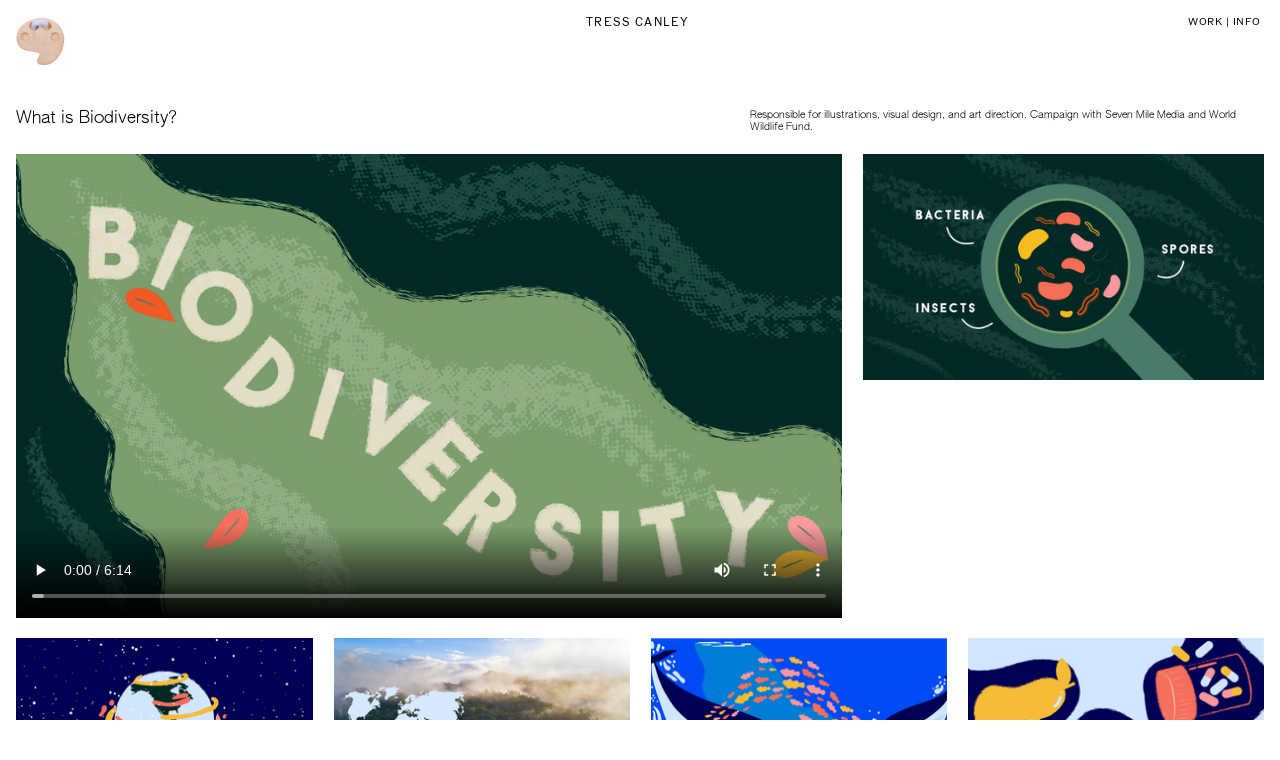

--- FILE ---
content_type: text/html; charset=utf-8
request_url: https://tresscanley.com/biodiversity
body_size: 179216
content:
<!DOCTYPE html>
<html class="wf-initial-load">
	<head>
		<meta charset="utf-8">
		<meta name="viewport" content="width=device-width, initial-scale=1, shrink-to-fit=no">

		
			<title>Biodiversity — Tress Canley</title>
			<script>window.__PRELOADED_STATE__={"structure":{"byParent":{"root":["F2198190651","O2107638971","Y1722181007","S1810743977"],"O2107638971":["I3074179942"]},"bySort":{"F2198190651":2,"O2107638971":3,"Y1722181007":40,"S1810743977":41,"I3074179942":26},"indexById":{"F2198190651":2,"O2107638971":3,"Y1722181007":null,"S1810743977":null,"I3074179942":22},"liveIndexes":{}},"site":{"id":2267664,"direct_link":"https://tresscanley.com","display_url":"tresscanley.com","site_url":"219299","domain":"tresscanley.com","domain_active":true,"domain_purchased":true,"domain_pending":false,"css_url":"https://tresscanley.com/stylesheet","rss_url":"https://tresscanley.com/rss","favicon_url":"https://freight.cargo.site/t/original/i/W1756850512200460566935482268740/0008.ico","website_title":"Tress Canley","access_level":"public","is_private":false,"is_deleted":false,"is_upgraded":false,"is_template":false,"show_cargo_logo":false,"has_annex_upgrade":true,"has_domain_addon":true,"has_commerce_addon":false,"has_storage_addon":false,"can_duplicate":false,"can_copy":false,"site_password_enabled":false,"recent_date":"2024-03-12 17:58:02","upgrade_expire_date":"","version":"Cargo3","total_file_size":2010773702,"promocode_type":null,"meta_tags":"","homepage_id":"F2198190651","homepage_purl":"home","mobile_homepage_id":"F2198190651","mobile_homepage_purl":"home","screenshot":{"id":48335749,"name":"screenshot-3443303262.jpg","hash":"S2143143494458434722965665217604","width":1792,"height":1120,"file_size":null,"file_type":"jpg","mime_type":"image/jpeg","is_image":true,"is_video":false},"site_preview_type":"screenshot","site_preview_image":[],"site_preview_url":"https://freight.cargo.site/w/1000/i/S2143143494458434722965665217604/screenshot-3443303262.jpg","has_site_description":true,"site_description":"cargo.site","custom_html":"","shop_id":null,"fonts":[{"family":"Inter","provider":"cargo"},{"family":"Diatype Variable","provider":"cargo"},{"family":"Authentic Sans","provider":"cargo"},{"family":"Interstate","provider":"cargo"},{"family":"Space Grotesk","provider":"cargo"},{"family":"Work Sans","provider":"google"}],"tags":[]},"pages":{"byId":{"F2198190651":{"id":"F2198190651","title":"Home","purl":"home","page_type":"page","content":"\u003cdiv style=\"text-align: center\">\u003cspan class=\"homepage-text\" style=\"--font-scale: 0.5; line-height: 1.25;\">\n\u003cbr />\n\u003cmarquee-set behavior=\"scroll\" direction=\"horizontal\" friction=\"5\" pointer-interaction=\"true\" speed=\"-8\" vertical-height=\"100\">\u003cmarquee-inner slot=\"contents\">EXPERIENTIAL DESIGN\u003c/marquee-inner>\u003c/marquee-set>\u003cmarquee-set behavior=\"scroll\" direction=\"horizontal\" friction=\"5\" pointer-interaction=\"true\" speed=\"10\" vertical-height=\"100\">\u003cmarquee-inner slot=\"contents\">GRAPHIC &#x26; U\u003cmedia-item class=\"\" disable-zoom=\"true\" hash=\"X1756800972491573184028011265092\" limit-by=\"height\" scale=\"5.5rem\">\u003c/media-item> DESIGN\u003c/marquee-inner>\u003c/marquee-set>\u003cmarquee-set behavior=\"scroll\" direction=\"horizontal\" friction=\"5\" pointer-interaction=\"true\" vertical-height=\"100\">\u003cmarquee-inner slot=\"contents\">ANIMATI\u003cmedia-item class=\"\" disable-zoom=\"true\" hash=\"B1756664303682230818417002544196\" limit-by=\"height\" scale=\"6.7rem\">\u003c/media-item>N &#x26; ILLUSTRATION \u003c/marquee-inner>\u003c/marquee-set>\u003cbr />\n\u003c/span>\u003c/div> \u003cbr />\n\n\n\n\n\n\u003cdiv style=\"text-align: center\">\u003ccolumn-set>\u003ccolumn-unit slot=\"0\" span=\"7\">\u003cmedia-item autoplay=\"true\" class=\"\" disable-zoom=\"true\" freeform-scale=\"50.27\" freeform-x=\"2.224390571691779\" freeform-y=\"0\" freeform-z=\"1\" hash=\"U1754270351976664851489435810884\" loop=\"true\" muted=\"true\" rotation=\"0\" scale=\"100\">\u003c/media-item>\n\n\u003cbr />\n\n\u003c/column-unit>\u003ccolumn-unit slot=\"1\" span=\"5\">\n\n\u003cspan class=\"homepage-text\" style=\"--font-scale: 0.19; line-height: 0.55;\">\u003cmedia-item autoplay=\"true\" class=\"\" disable-zoom=\"true\" freeform-scale=\"45.60\" freeform-x=\"47.17947733950749\" freeform-y=\"13.725443626718384\" freeform-z=\"2\" hash=\"D1754260402430100791063418895428\" loop=\"true\" muted=\"true\" rotation=\"0\" scale=\"100\">\u003c/media-item>\u003c/span>\u003cdiv style=\"text-align: left\">\n\n\n\u003cbr />\n\n\u003cspan class=\"homepage-text\" style=\"--font-scale: 0.15; line-height: 0.55;\">\u003cspan style=\"line-height: 1.85;\">Experiential Design\u003c/span>\u003c/span>\n\n\u003cspan class=\"home-body-2\" style=\"line-height: 1.3;\">\u003cspan style=\"line-height: 1.45;\">A mix of projects that merge experiential installations and conceptual art. Each piece delves into space, perception, and meaning, offering immersive experiences for exploration.\u003c/span>\u003cbr />\n\u003cbr />\n\u003c/span>\u003cspan class=\"button-15\">\u003ca href=\"experiential\" rel=\"history\">VIEW PROJECTS\u003c/a> \u003c/span>\u003cbr />\n\n\n\u003c/div>\n\n\u003c/column-unit>\u003c/column-set>\u003cbr />\n\u003cbr />\n\u003chr />\u003cbr />\n\n\u003ccolumn-set gutter=\"0.0rem\" mobile-hide-empty=\"false\" mobile-stack=\"true\">\u003ccolumn-unit slot=\"0\" span=\"5\">\u003cdiv style=\"text-align: left\">\u003cspan class=\"homepage-body\" style=\"background: rgb(255, 255, 255); color: rgb(3, 0, 0); line-height: 0.85;\">\u003cspan style=\"line-height: 0.5; --font-scale: 0.74;\">CREATIVE DIRECTION\u003c/span>\u003c/span>\u003c/div>\u003cspan class=\"homepage-body\" style=\"line-height: 0.5; background: rgb(255, 255, 255); color: rgb(3, 0, 0);\">\u003cbr />\n\u003c/span>\n\u003c/column-unit>\u003ccolumn-unit slot=\"1\" span=\"7\">\n\n\n\n\u003cdiv style=\"text-align: left\">\u003cspan class=\"home-body-2\" style=\"line-height: 1.45; display: inline-block; border-color: #ffffff; border-width: 0.5rem; border-style: solid; background: #ffffff;\">\u003cspan style=\"color: rgb(3, 0, 0);\">Strategic thinking, embodied by an iterative design philosophy, serves as my guiding principle across all creative disciplines. This methodology acts as a roadmap, navigating from ideation to practical implemented solutions. Whether in graphic design, animation, or experiential research, it provides clarity and focus.\u003c/span>\u003c/span>\u003c/div>\u003c/column-unit>\u003c/column-set>\n\u003cbr />\n\u003chr />\u003cbr />\n\u003cbr />\n\u003ccolumn-set>\u003ccolumn-unit slot=\"0\" span=\"5\">\u003cmedia-item autoplay=\"true\" class=\"\" disable-zoom=\"true\" hash=\"N1755026742362896958312446032964\" loop=\"true\" muted=\"true\">\u003c/media-item>\n\n\u003cdiv style=\"text-align: left\">\u003cspan style=\"line-height: 1;\">\n\n\n\n\u003cbr />\n\n\u003cspan style=\"line-height: 1.85;\">\u003cspan class=\"homepage-text\" style=\"--font-scale: 0.15; line-height: 0.55;\">\u003cspan style=\"line-height: 1.85;\">Animation &#x26; Illustration\u003c/span>\u003c/span>\n\n\u003c/span>\u003c/span>\u003c/div>\u003cdiv style=\"text-align: left\">\u003cspan class=\"home-body-2\" style=\"line-height: 1.45;\">Animated shorts and motion graphics merge storytelling with conceptual art. Experiences delve into space, perception, and meaning.\u003cbr />\n\u003cbr />\n\n\u003c/span>\u003ca class=\"button-15\" href=\"animation-illustration\" rel=\"history\">VIEW PROJECTS \u003c/a>\u003c/div>\u003cbr />\n\n\u003c/column-unit>\u003ccolumn-unit slot=\"1\" span=\"7\">\u003cmedia-item class=\"\" disable-zoom=\"true\" hash=\"Z1754636510733836413676494912580\">\u003c/media-item>\u003c/column-unit>\u003c/column-set>\u003cbr />\n\u003cbr />\n\n\u003chr />\u003cbr />\n\u003ccolumn-set>\u003ccolumn-unit slot=\"0\" span=\"5\">\u003c/column-unit>\u003ccolumn-unit slot=\"1\" span=\"7\">\u003cdiv style=\"text-align: left\">\u003cspan class=\"homepage-body\" style=\"--font-scale: 0.45;\">\nMULTIDISCIPLINARY DESIGN\u003cbr />\n\u003c/span>\u003c/div>\u003c/column-unit>\u003c/column-set>\u003ccolumn-set gutter=\"1rem\" mobile-hide-empty=\"false\" mobile-stack=\"true\">\u003ccolumn-unit slot=\"0\">\u003cmedia-item autoplay=\"true\" class=\"\" disable-zoom=\"true\" hash=\"C1766417155122990473509535611972\" loop=\"true\" muted=\"true\">\u003cfigcaption class=\"caption\" slot=\"caption\">Motion Graphics\u003c/figcaption>\u003c/media-item>\u003c/column-unit>\u003ccolumn-unit slot=\"1\">\u003cmedia-item class=\"\" disable-zoom=\"true\" hash=\"R1760843942346495334293613968452\">\u003cfigcaption class=\"caption\" slot=\"caption\">Concept Rendering\u003c/figcaption>\u003c/media-item>\u003c/column-unit>\u003ccolumn-unit slot=\"2\">\u003cmedia-item class=\"\" disable-zoom=\"true\" hash=\"L1755108996450061861424230431812\">\u003cfigcaption class=\"caption\" slot=\"caption\">\u003cspan style=\"color: rgb(0, 0, 0);\">Installation\u003c/span>\u003c/figcaption>\u003c/media-item>\u003c/column-unit>\u003ccolumn-unit slot=\"3\">\u003cmedia-item class=\"\" disable-zoom=\"true\" hash=\"V1756841587647230962180700896324\">\u003cfigcaption class=\"caption\" slot=\"caption\">Brand Identity\u003c/figcaption>\u003c/media-item>\u003c/column-unit>\u003c/column-set>\u003cbr />\n\u003cbr />\n\u003chr />\u003cbr />\n\u003cbr />\n\u003cbr />\n\u003ccolumn-set gutter=\"2\">\u003ccolumn-unit slot=\"0\" span=\"5\">\u003cmedia-item class=\"\" disable-zoom=\"true\" hash=\"Y1760827891852923543686462438468\">\u003c/media-item>\u003c/column-unit>\u003ccolumn-unit slot=\"1\" span=\"7\">\n\n\u003cdiv style=\"text-align: left\">\u003cspan class=\"home-body-2\" style=\"line-height: 1.85;\">\u003cspan style=\"line-height: 1.45; --font-scale: 0.15;\">\n\u003cspan style=\"line-height: 3.15;\">\u003c/span>\u003c/span>\u003c/span>\u003c/div>\n\n\u003cspan style=\"line-height: 1;\">\u003cspan style=\"line-height: 1.85;\">\u003cspan class=\"homepage-text\" style=\"--font-scale: 0.15; line-height: 0.55;\">\u003cdiv style=\"text-align: left\">\u003cspan style=\"line-height: 1.85;\">\nGraphic &#x26; UI Design\u003c/span>\u003c/div>\u003c/span>\n\n\u003c/span>\u003c/span>\n\n\u003cdiv style=\"text-align: left\">\u003cspan class=\"home-body-2\" style=\"line-height: 1.5;\">\n\nThese graphic design and UI projects each tackle unique challenges, for both print and digital formats. They&#x27;re all about improving user experience, crafting cohesive brand guidelines, generating brand identities, and mapping user journeys. \u003c/span>\u003c/div>\u003cdiv style=\"text-align: left\">\n\u003cbr />\u003ca class=\"button-15\" href=\"visual-design\" rel=\"history\">VIEW PROJECTS\u003c/a>\n\n\u003c/div>\n\n\u003c/column-unit>\u003c/column-set>\u003cbr />\n\u003cbr />\n\u003cbr />\n\n\u003cbr />\n\u003chr />\n\u003cbr />\n\u003ccolumn-set>\u003ccolumn-unit slot=\"0\" span=\"8\">\u003cdiv style=\"text-align: left\">\u003cspan class=\"homepage-text\" style=\"--font-scale: 0.19;\">\u003cspan style=\"--font-scale: 0.3;\">CREATIVE TECHNOLOGY PROJECTS: ARCHIVE\u003c/span>\u003cbr />\n\u003cbr />\n\u003c/span>\u003ca class=\"button-15\" href=\"creative-technology\" rel=\"history\">VIEW PROJECTS\u003c/a>\n\u003c/div>\u003c/column-unit>\u003ccolumn-unit slot=\"1\" span=\"4\">\n\n\u003cdiv style=\"text-align: left\">\u003cspan class=\"home-body-2\" style=\"line-height: 1.5;\">These projects range from physical computing projects to games and AR applications. \u003cbr />\n\n\u003c/span>\u003c/div>\n\n\u003c/column-unit>\u003c/column-set>\u003cbr />\n\n\u003ca class=\"homepage-text no-wrap\" style=\"color: rgb(0, 0, 0); --font-scale: 0.69; line-height: 0.95;\">\n\u003c/a>\u003c/div>\n\n\n\n\u003cspan class=\"homepage-text\" style=\"--font-scale: 0.15;\">\u003c/span>\u003cspan class=\"homepage-body\" style=\"--font-scale: 0.15;\">\n \n\n\u003c/span>\n\n\n\n\n\n\n\n\n\n\u003cbr />","local_css":"[id=\"F2198190651\"].page {\n\tmin-height: var(--viewport-height);\n}\n\n[id=\"F2198190651\"] .backdrop {\n\tposition: relative;\n\twidth: 100%;\n\torder: 0;\n}\n\n.mobile [id=\"F2198190651\"] .backdrop {\n\torder: 0;\n\theight: var(--split-backdrop-height);\n\twidth: 100%;\n}\n\n.mobile [id=\"F2198190651\"] .page-layout {\n\tmax-width: 100%;\n\tmin-width: 100%;\n\tmin-height: var(--split-content-height);\n}\n\n[id=\"F2198190651\"] .page-content {\n\twidth: 100%;\n\tborder-width: 0.0rem;\n\tborder-color: rgba(0,0,0,.85);\n\tborder-style: solid;\n\tborder-radius: 0.0rem;\n\talign-items: flex-start;\n}\n\n[id=\"F2198190651\"] .page-layout {\n}","display":true,"stack":false,"pin":false,"overlay":false,"password_enabled":false,"page_count":null,"page_design_options":null,"backdrops":{"activeBackdrop":"none","backdropSettings":{"wallpaper":{"activeImage":"C1673108680331724032698192624708","alignments":[],"image-fit":"fill","clipScroll":false,"bg-color":"#000000","margin":"0.0rem"},"legacy/video":{"image":"C1673108680331724032698192624708","scale_option":"cover","clipScroll":false,"preset_pattern":"noise","using_preset":true,"image_active":true,"preset_image":"https://static.cargo.site/assets/backdrop/video/noise.png","preset_width":"512px","preset_height":"512px","video_url":null,"margin":"0","alpha":100,"color":"#FFFFFF00","use_mobile_image":false},"legacy/halftone":{"image":"C1673108680331724032698192624708"},"legacy/polygon_engine":{"image":"C1673108680331724032698192624708"},"legacy/refraction":{"image":"Q1673193169592421603122636782660"},"legacy/kaleidoscope":{"image":"Q1673193169592421603122636782660"},"legacy/pixelation":{"image":"Q1673193169592421603122636782660"},"legacy/morphovision":{"image":"Q1673193169592421603122636782660"},"legacy/ripple":{"image":"Q1673193169592421603122636782660"},"legacy/slitscan":{"image":"Q1673193169592421603122636782660","clipScroll":false},"legacy/parallax":{"image":"Q1673193169592421603122636782660"},"gradient":{"gradient-type":"linear","clipScroll":false,"scale":50.1}}},"pin_options":{"screen_visibility":"all","position":"bottom","overlay":true,"fixed":false,"adjust":true},"overlay_options":{},"thumb_media_id":32386449,"thumbnail":{"id":32386449,"name":"final_.png","hash":"C1673108680331724032698192624708","width":1920,"height":1080,"file_size":4135692,"file_type":"png","mime_type":"image/png","is_image":true,"is_video":false,"is_url":false,"is_placeholder":false,"has_audio_track":null,"duration":null,"url":null,"url_id":null,"url_thumb":null,"url_type":null,"created_at":"2024-03-12 18:16:43.403883","updated_at":"2024-03-12 18:16:43.403883"},"thumb_meta":[],"media":[{"id":32386449,"name":"final_.png","hash":"C1673108680331724032698192624708","width":1920,"height":1080,"file_size":4135692,"file_type":"png","mime_type":"image/png","is_image":true,"is_video":false,"is_url":false,"in_use":true,"created_at":"2024-03-12T18:16:43.403883Z","updated_at":"2024-03-12T18:16:43.403883Z"},{"id":32390949,"name":"untitled.png","hash":"Q1673193169592421603122636782660","width":1920,"height":1080,"file_size":5030884,"file_type":"png","mime_type":"image/png","is_image":true,"is_video":false,"is_url":false,"in_use":false,"created_at":"2024-03-12T19:33:03.727445Z","updated_at":"2024-03-12T19:33:03.727445Z"},{"id":32399709,"name":"Overview_Page.jpg","hash":"Q1673343154884949850774442474564","width":5000,"height":3750,"file_size":8274933,"file_type":"jpg","mime_type":"image/jpeg","is_image":true,"is_video":false,"is_url":false,"in_use":false,"created_at":"2024-03-12T21:48:34.692247Z","updated_at":"2024-03-12T21:48:34.692247Z"},{"id":32416194,"name":"unnamed-5.jpg","hash":"E1673808501729665516999412153412","width":768,"height":1024,"file_size":67653,"file_type":"jpg","mime_type":"image/jpeg","is_image":true,"is_video":false,"is_url":false,"in_use":false,"created_at":"2024-03-13T04:49:00.877961Z","updated_at":"2024-03-13T04:49:00.877961Z"},{"id":32416975,"name":"unnamed-25.jpg","hash":"B1673837750481240421242844347460","width":1024,"height":683,"file_size":64013,"file_type":"jpg","mime_type":"image/jpeg","is_image":true,"is_video":false,"is_url":false,"in_use":false,"created_at":"2024-03-13T05:15:26.439451Z","updated_at":"2024-03-13T05:15:26.439451Z"},{"id":35427269,"name":"0000.png","hash":"N1754207465956206419352822873156","width":3840,"height":2160,"file_size":15222415,"file_type":"png","mime_type":"image/png","is_image":true,"is_video":false,"is_url":false,"in_use":false,"created_at":"2024-05-02T15:29:37.390597Z","updated_at":"2024-05-02T15:29:37.390597Z"},{"id":35427314,"name":"0000.png","hash":"F1754207956252217154478995274820","width":3840,"height":2160,"file_size":14679947,"file_type":"png","mime_type":"image/png","is_image":true,"is_video":false,"is_url":false,"in_use":false,"created_at":"2024-05-02T15:30:03.717409Z","updated_at":"2024-05-02T15:30:03.717409Z"},{"id":35430789,"name":"computer-test_cover.png","hash":"K1754258547536197203273165700164","width":2880,"height":2160,"file_size":11006922,"file_type":"png","mime_type":"image/png","is_image":true,"is_video":false,"is_url":false,"in_use":false,"created_at":"2024-05-02T16:15:46.509652Z","updated_at":"2024-05-02T16:15:46.509652Z"},{"id":35430793,"name":"final_model_t.png","hash":"N1754258673619692947077950995524","width":2880,"height":2160,"file_size":12790412,"file_type":"png","mime_type":"image/png","is_image":true,"is_video":false,"is_url":false,"in_use":false,"created_at":"2024-05-02T16:15:53.179384Z","updated_at":"2024-05-02T16:15:53.179384Z"},{"id":35430829,"name":"final-export_room.mp4","hash":"S1754259082104393715302261980228","width":3840,"height":2160,"file_size":20355535,"file_type":"mp4","mime_type":"video/mp4","is_image":false,"is_video":true,"is_url":false,"in_use":false,"has_audio_track":true,"duration":15,"created_at":"2024-05-02T16:16:15.377842Z","updated_at":"2024-05-04T08:05:42.045309Z","poster":{"id":35430830,"name":"final-export_room.jpg","hash":"L1754259093320014112117669362756","width":3840,"height":2160,"file_size":4849907,"file_type":"jpg","mime_type":"image/jpg","is_image":true,"is_video":false,"is_url":false,"in_use":false,"created_at":"2024-05-02T16:16:15.832909Z","updated_at":"2024-05-02T16:16:15.832909Z"}},{"id":35430882,"name":"above0001-0120.mp4","hash":"U1754260306064309750004721253444","width":2560,"height":1080,"file_size":6013240,"file_type":"mp4","mime_type":"video/mp4","is_image":false,"is_video":true,"is_url":false,"in_use":false,"has_audio_track":true,"duration":5,"created_at":"2024-05-02T16:17:21.908566Z","updated_at":"2024-05-04T08:05:42.069117Z","poster":{"id":35430883,"name":"above0001-0120.jpg","hash":"J1754260319954708037508013620292","width":2560,"height":1080,"file_size":3048140,"file_type":"jpg","mime_type":"image/jpg","is_image":true,"is_video":false,"is_url":false,"in_use":false,"created_at":"2024-05-02T16:17:22.389806Z","updated_at":"2024-05-02T16:17:22.389806Z"}},{"id":35430899,"name":"above0001-0120.mp4","hash":"D1754260402430100791063418895428","width":2560,"height":1080,"file_size":6013240,"file_type":"mp4","mime_type":"video/mp4","is_image":false,"is_video":true,"is_url":false,"in_use":true,"has_audio_track":true,"duration":5,"created_at":"2024-05-02T16:17:26.872727Z","updated_at":"2024-05-04T08:05:42.091552Z","poster":{"id":35430900,"name":"above0001-0120.jpg","hash":"A1754260409107822145746276580420","width":2560,"height":1080,"file_size":3048140,"file_type":"jpg","mime_type":"image/jpg","is_image":true,"is_video":false,"is_url":false,"in_use":false,"created_at":"2024-05-02T16:17:27.235630Z","updated_at":"2024-05-02T16:17:27.235630Z"}},{"id":35431444,"name":"butterfly_small.gif","hash":"M1754267820659102824843634408516","width":960,"height":540,"file_size":16111394,"file_type":"gif","mime_type":"image/gif","is_image":true,"is_video":false,"is_url":false,"in_use":false,"created_at":"2024-05-02T16:24:09.144023Z","updated_at":"2024-05-02T16:24:09.144023Z"},{"id":35431572,"name":"hero.mp4","hash":"U1754270351976664851489435810884","width":1920,"height":1080,"file_size":8617700,"file_type":"mp4","mime_type":"video/mp4","is_image":false,"is_video":true,"is_url":false,"in_use":true,"has_audio_track":false,"duration":34,"created_at":"2024-05-02T16:26:26.443006Z","updated_at":"2024-05-04T08:05:42.125692Z","poster":{"id":35431573,"name":"hero.jpg","hash":"L1754270361790332698702917270596","width":1920,"height":1080,"file_size":2253310,"file_type":"jpg","mime_type":"image/jpg","is_image":true,"is_video":false,"is_url":false,"in_use":false,"created_at":"2024-05-02T16:26:26.734547Z","updated_at":"2024-05-02T16:26:26.734547Z"}},{"id":35431625,"name":"me.png","hash":"P1754271444263721688053115649092","width":2160,"height":2160,"file_size":8016289,"file_type":"png","mime_type":"image/png","is_image":true,"is_video":false,"is_url":false,"in_use":false,"created_at":"2024-05-02T16:27:25.559115Z","updated_at":"2024-05-02T16:27:25.559115Z"},{"id":35431911,"name":"0001-0120.mp4","hash":"V1754275496662906544641124203588","width":1920,"height":1080,"file_size":9418838,"file_type":"mp4","mime_type":"video/mp4","is_image":false,"is_video":true,"is_url":false,"in_use":false,"has_audio_track":true,"duration":5,"created_at":"2024-05-02T16:31:05.299840Z","updated_at":"2024-05-04T08:05:42.160344Z","poster":{"id":35431912,"name":"0001-0120.jpg","hash":"P1754275505664917652611385392196","width":1920,"height":1080,"file_size":3806039,"file_type":"jpg","mime_type":"image/jpg","is_image":true,"is_video":false,"is_url":false,"in_use":false,"created_at":"2024-05-02T16:31:05.743031Z","updated_at":"2024-05-02T16:31:05.743031Z"}},{"id":35431986,"name":"Untitled-1.png","hash":"S1754276533314583254896796367940","width":1920,"height":1080,"file_size":2850379,"file_type":"png","mime_type":"image/png","is_image":true,"is_video":false,"is_url":false,"in_use":false,"created_at":"2024-05-02T16:32:01.357825Z","updated_at":"2024-05-02T16:32:01.357825Z"},{"id":35432276,"name":"plants_3.png","hash":"K1754282619504195726110289689668","width":1920,"height":1080,"file_size":5228725,"file_type":"png","mime_type":"image/png","is_image":true,"is_video":false,"is_url":false,"in_use":false,"created_at":"2024-05-02T16:37:31.531559Z","updated_at":"2024-05-02T16:37:31.531559Z"},{"id":35432979,"name":"0000.png","hash":"I1754295640913263405093099011140","width":3840,"height":2160,"file_size":14679947,"file_type":"png","mime_type":"image/png","is_image":true,"is_video":false,"is_url":false,"in_use":false,"created_at":"2024-05-02T16:49:17.250037Z","updated_at":"2024-05-02T16:49:17.250037Z"},{"id":35434706,"name":"Untitled-1.png","hash":"V1754325354098513853121912241220","width":1920,"height":1080,"file_size":2850379,"file_type":"png","mime_type":"image/png","is_image":true,"is_video":false,"is_url":false,"in_use":false,"created_at":"2024-05-02T17:16:07.939851Z","updated_at":"2024-05-02T17:16:07.939851Z"},{"id":35438757,"name":"Untitled-1.png","hash":"B1754402625720104447283805158468","width":2048,"height":1152,"file_size":3982956,"file_type":"png","mime_type":"image/png","is_image":true,"is_video":false,"is_url":false,"in_use":false,"created_at":"2024-05-02T18:25:56.739951Z","updated_at":"2024-05-02T18:25:56.739951Z"},{"id":35439751,"name":"20000-0021.mp4","hash":"B1754421081687550193690196966468","width":3840,"height":2160,"file_size":6844559,"file_type":"mp4","mime_type":"video/mp4","is_image":false,"is_video":true,"is_url":false,"in_use":false,"has_audio_track":true,"duration":2,"created_at":"2024-05-02T18:42:37.607408Z","updated_at":"2024-05-04T08:05:42.248075Z","poster":{"id":35439754,"name":"20000-0021.jpg","hash":"W1754421107070270039114539990084","width":3840,"height":2160,"file_size":11057598,"file_type":"jpg","mime_type":"image/jpg","is_image":true,"is_video":false,"is_url":false,"in_use":false,"created_at":"2024-05-02T18:42:38.441046Z","updated_at":"2024-05-02T18:42:38.441046Z"}},{"id":35439917,"name":"0001-0020.mp4","hash":"V1754424263547988723777045658692","width":1920,"height":1080,"file_size":4125804,"file_type":"mp4","mime_type":"video/mp4","is_image":false,"is_video":true,"is_url":false,"in_use":false,"has_audio_track":true,"duration":0,"created_at":"2024-05-02T18:45:29.786673Z","updated_at":"2024-05-04T08:05:42.274600Z","poster":{"id":35439920,"name":"0001-0020.jpg","hash":"E1754424272974274945442626534468","width":1920,"height":1080,"file_size":3186723,"file_type":"jpg","mime_type":"image/jpg","is_image":true,"is_video":false,"is_url":false,"in_use":false,"created_at":"2024-05-02T18:45:30.083872Z","updated_at":"2024-05-02T18:45:30.083872Z"}},{"id":35440016,"name":"cartoons0001-0240.mp4","hash":"M1754425709459129453352829975620","width":1920,"height":1080,"file_size":8356006,"file_type":"mp4","mime_type":"video/mp4","is_image":false,"is_video":true,"is_url":false,"in_use":false,"has_audio_track":true,"duration":10,"created_at":"2024-05-02T18:46:48.122588Z","updated_at":"2024-05-04T08:05:42.299940Z","poster":{"id":35440017,"name":"cartoons0001-0240.jpg","hash":"T1754425719733965902409050225732","width":1920,"height":1080,"file_size":2817057,"file_type":"jpg","mime_type":"image/jpg","is_image":true,"is_video":false,"is_url":false,"in_use":false,"created_at":"2024-05-02T18:46:48.469578Z","updated_at":"2024-05-02T18:46:48.469578Z"}},{"id":35440516,"name":"final-export_room.mp4","hash":"T1754436035042571456348056583236","width":3840,"height":2160,"file_size":20355535,"file_type":"mp4","mime_type":"video/mp4","is_image":false,"is_video":true,"is_url":false,"in_use":false,"has_audio_track":true,"duration":15,"created_at":"2024-05-02T18:56:07.946581Z","updated_at":"2024-05-04T08:05:42.335318Z","poster":{"id":35440518,"name":"final-export_room.jpg","hash":"D1754436050445602757895532182596","width":3840,"height":2160,"file_size":4849907,"file_type":"jpg","mime_type":"image/jpg","is_image":true,"is_video":false,"is_url":false,"in_use":false,"created_at":"2024-05-02T18:56:08.535745Z","updated_at":"2024-05-02T18:56:08.535745Z"}},{"id":35440765,"name":"final_2560x1080.mp4","hash":"A1754440679268646429759609633860","width":2560,"height":1080,"file_size":20360495,"file_type":"mp4","mime_type":"video/mp4","is_image":false,"is_video":true,"is_url":false,"in_use":false,"has_audio_track":true,"duration":15,"created_at":"2024-05-02T19:00:19.763944Z","updated_at":"2024-05-04T08:05:42.362277Z","poster":{"id":35440767,"name":"final_2560x1080.jpg","hash":"S1754440692937683788378387381316","width":2560,"height":1080,"file_size":2697819,"file_type":"jpg","mime_type":"image/jpg","is_image":true,"is_video":false,"is_url":false,"in_use":false,"created_at":"2024-05-02T19:00:20.174935Z","updated_at":"2024-05-02T19:00:20.174935Z"}},{"id":35442449,"name":"DG_Test_1_Web.png","hash":"B1754470588155404755773055958084","width":3456,"height":1944,"file_size":14618912,"file_type":"png","mime_type":"image/png","is_image":true,"is_video":false,"is_url":false,"in_use":false,"created_at":"2024-05-02T19:27:21.010117Z","updated_at":"2024-05-02T19:27:21.010117Z"},{"id":35444478,"name":"DG_Test_1_Web.png","hash":"B1754508403335119817774034451524","width":3456,"height":1944,"file_size":14618912,"file_type":"png","mime_type":"image/png","is_image":true,"is_video":false,"is_url":false,"in_use":false,"created_at":"2024-05-02T20:01:30.786544Z","updated_at":"2024-05-02T20:01:30.786544Z"},{"id":35444522,"name":"computer-test_cover.png","hash":"C1754509539045812203849998793796","width":2880,"height":2160,"file_size":11006922,"file_type":"png","mime_type":"image/png","is_image":true,"is_video":false,"is_url":false,"in_use":false,"created_at":"2024-05-02T20:02:32.464067Z","updated_at":"2024-05-02T20:02:32.464067Z"},{"id":35444913,"name":"0041.png","hash":"R1754517370444988000576751402052","width":2560,"height":1080,"file_size":5353244,"file_type":"png","mime_type":"image/png","is_image":true,"is_video":false,"is_url":false,"in_use":false,"created_at":"2024-05-02T20:09:37.708072Z","updated_at":"2024-05-02T20:09:37.708072Z"},{"id":35444936,"name":"0226.png","hash":"B1754517906286009853691806743620","width":2560,"height":1080,"file_size":2241166,"file_type":"png","mime_type":"image/png","is_image":true,"is_video":false,"is_url":false,"in_use":false,"created_at":"2024-05-02T20:10:05.991060Z","updated_at":"2024-05-02T20:10:05.991060Z"},{"id":35444987,"name":"model3.png","hash":"B1754518989958437207833125977156","width":3840,"height":2160,"file_size":13724750,"file_type":"png","mime_type":"image/png","is_image":true,"is_video":false,"is_url":false,"in_use":false,"created_at":"2024-05-02T20:11:04.781460Z","updated_at":"2024-05-02T20:11:04.781460Z"},{"id":35445041,"name":"DG_Test_2_Web.png","hash":"R1754520239762241689802667064388","width":3840,"height":2160,"file_size":9627794,"file_type":"png","mime_type":"image/png","is_image":true,"is_video":false,"is_url":false,"in_use":false,"created_at":"2024-05-02T20:12:12.578187Z","updated_at":"2024-05-02T20:12:12.578187Z"},{"id":35445067,"name":"computer-test_cover.png","hash":"V1754520779200378637291084971076","width":2880,"height":2160,"file_size":11006922,"file_type":"png","mime_type":"image/png","is_image":true,"is_video":false,"is_url":false,"in_use":false,"created_at":"2024-05-02T20:12:41.706839Z","updated_at":"2024-05-02T20:12:41.706839Z"},{"id":35445134,"name":"TESTpng.png","hash":"B1754521671580069947064353946692","width":2880,"height":2160,"file_size":9737564,"file_type":"png","mime_type":"image/png","is_image":true,"is_video":false,"is_url":false,"in_use":false,"created_at":"2024-05-02T20:13:30.165772Z","updated_at":"2024-05-02T20:13:30.165772Z"},{"id":35445271,"name":"4.jpg","hash":"C1754524713595741654359091838020","width":1280,"height":769,"file_size":519923,"file_type":"jpg","mime_type":"image/jpeg","is_image":true,"is_video":false,"is_url":false,"in_use":false,"created_at":"2024-05-02T20:16:15.040821Z","updated_at":"2024-05-02T20:16:15.040821Z"},{"id":35445300,"name":"guy3.png","hash":"P1754525198911131489583685303364","width":1920,"height":1080,"file_size":5590751,"file_type":"png","mime_type":"image/png","is_image":true,"is_video":false,"is_url":false,"in_use":false,"created_at":"2024-05-02T20:16:41.283452Z","updated_at":"2024-05-02T20:16:41.283452Z"},{"id":35445316,"name":"smoke_2.png","hash":"E1754525575482965010290471992388","width":1920,"height":1080,"file_size":3941584,"file_type":"png","mime_type":"image/png","is_image":true,"is_video":false,"is_url":false,"in_use":false,"created_at":"2024-05-02T20:17:01.691092Z","updated_at":"2024-05-02T20:17:01.691092Z"},{"id":35446674,"name":"0001-0120.mp4","hash":"V1754551792106323030747485961284","width":1920,"height":1080,"file_size":9418838,"file_type":"mp4","mime_type":"video/mp4","is_image":false,"is_video":true,"is_url":false,"in_use":false,"has_audio_track":true,"duration":5,"created_at":"2024-05-02T20:40:43.076708Z","updated_at":"2024-05-04T08:05:42.552732Z","poster":{"id":35446675,"name":"0001-0120.jpg","hash":"P1754551800831632977612103875652","width":1920,"height":1080,"file_size":3806039,"file_type":"jpg","mime_type":"image/jpg","is_image":true,"is_video":false,"is_url":false,"in_use":false,"created_at":"2024-05-02T20:40:43.359255Z","updated_at":"2024-05-02T20:40:43.359255Z"}},{"id":35447123,"name":"Nike-Visual-Exploration-01.jpg","hash":"M1754559292367995960314077510724","width":1920,"height":1080,"file_size":840112,"file_type":"jpg","mime_type":"image/jpeg","is_image":true,"is_video":false,"is_url":false,"in_use":false,"created_at":"2024-05-02T20:47:29.619008Z","updated_at":"2024-05-02T20:47:29.619008Z"},{"id":35447153,"name":"Comp-1.mp4","hash":"S1754559993252037040908491160644","width":1920,"height":1080,"file_size":965877,"file_type":"mp4","mime_type":"video/mp4","is_image":false,"is_video":true,"is_url":false,"in_use":false,"has_audio_track":true,"duration":6,"created_at":"2024-05-02T20:48:07.486106Z","updated_at":"2024-05-04T08:05:42.586722Z","poster":{"id":35447154,"name":"Comp-1.jpg","hash":"S1754559996203516092702019419204","width":1920,"height":1080,"file_size":181182,"file_type":"jpg","mime_type":"image/jpg","is_image":true,"is_video":false,"is_url":false,"in_use":false,"created_at":"2024-05-02T20:48:07.611114Z","updated_at":"2024-05-02T20:48:07.611114Z"}},{"id":35447436,"name":"Chubbies_Case-Designs_1.png","hash":"B1754565987853565186154060708932","width":4000,"height":2250,"file_size":4370303,"file_type":"png","mime_type":"image/png","is_image":true,"is_video":false,"is_url":false,"in_use":false,"created_at":"2024-05-02T20:53:32.641385Z","updated_at":"2024-05-02T20:53:32.641385Z"},{"id":35447975,"name":"Comp-1.mp4","hash":"D1754580389743172365264874765380","width":1920,"height":1080,"file_size":965877,"file_type":"mp4","mime_type":"video/mp4","is_image":false,"is_video":true,"is_url":false,"in_use":false,"has_audio_track":true,"duration":6,"created_at":"2024-05-02T21:06:33.252294Z","updated_at":"2024-05-04T08:05:42.624083Z","poster":{"id":35447976,"name":"Comp-1.jpg","hash":"O1754580394483985592208229530692","width":1920,"height":1080,"file_size":181182,"file_type":"jpg","mime_type":"image/jpg","is_image":true,"is_video":false,"is_url":false,"in_use":false,"created_at":"2024-05-02T21:06:33.392191Z","updated_at":"2024-05-02T21:06:33.392191Z"}},{"id":35448230,"name":"RUBbTAfc.jpeg","hash":"M1754587390264101593966003485764","width":5472,"height":3648,"file_size":2643787,"file_type":"jpeg","mime_type":"image/jpeg","is_image":true,"is_video":false,"is_url":false,"in_use":false,"created_at":"2024-05-02T21:12:52.777637Z","updated_at":"2024-05-02T21:12:52.777637Z"},{"id":35449187,"name":"smile_1.mp4","hash":"H1754610556035797495821404339268","width":1920,"height":1080,"file_size":10101314,"file_type":"mp4","mime_type":"video/mp4","is_image":false,"is_video":true,"is_url":false,"in_use":false,"has_audio_track":true,"duration":7,"created_at":"2024-05-02T21:33:48.611430Z","updated_at":"2024-05-04T08:05:42.655265Z","poster":{"id":35449188,"name":"smile_1.jpg","hash":"O1754610562602838386062004714564","width":1920,"height":1080,"file_size":1350890,"file_type":"jpg","mime_type":"image/jpg","is_image":true,"is_video":false,"is_url":false,"in_use":false,"created_at":"2024-05-02T21:33:48.802276Z","updated_at":"2024-05-02T21:33:48.802276Z"}},{"id":35449544,"name":"untitled.png","hash":"Z1754618619697927924625121344580","width":1920,"height":1080,"file_size":5030884,"file_type":"png","mime_type":"image/png","is_image":true,"is_video":false,"is_url":false,"in_use":false,"created_at":"2024-05-02T21:41:05.706952Z","updated_at":"2024-05-02T21:41:05.706952Z"},{"id":35449736,"name":"untitled.png","hash":"O1754622146328013192343489739844","width":1080,"height":1920,"file_size":4969263,"file_type":"png","mime_type":"image/png","is_image":true,"is_video":false,"is_url":false,"in_use":false,"created_at":"2024-05-02T21:44:16.877954Z","updated_at":"2024-05-02T21:44:16.877954Z"},{"id":35449745,"name":"untitled.png","hash":"Z1754622303660293397012255472708","width":1080,"height":1920,"file_size":4969263,"file_type":"png","mime_type":"image/png","is_image":true,"is_video":false,"is_url":false,"in_use":false,"created_at":"2024-05-02T21:44:25.305085Z","updated_at":"2024-05-02T21:44:25.305085Z"},{"id":35450357,"name":"0000.png","hash":"Z1754636510733836413676494912580","width":3840,"height":2160,"file_size":14544861,"file_type":"png","mime_type":"image/png","is_image":true,"is_video":false,"is_url":false,"in_use":true,"created_at":"2024-05-02T21:57:15.608474Z","updated_at":"2024-05-02T21:57:15.608474Z"},{"id":35461898,"name":"ani-test-SMALL.mp4","hash":"N1755026742362896958312446032964","width":2560,"height":1080,"file_size":21728807,"file_type":"mp4","mime_type":"video/mp4","is_image":false,"is_video":true,"is_url":false,"in_use":true,"has_audio_track":true,"duration":5,"created_at":"2024-05-03T03:49:50.577263Z","updated_at":"2024-05-04T08:05:42.721158Z","poster":{"id":35461900,"name":"ani-test-SMALL.jpg","hash":"Y1755026753449390146611886554180","width":2560,"height":1080,"file_size":6595598,"file_type":"jpg","mime_type":"image/jpg","is_image":true,"is_video":false,"is_url":false,"in_use":false,"created_at":"2024-05-03T03:49:51.024258Z","updated_at":"2024-05-03T03:49:51.024258Z"}},{"id":35464024,"name":"Butterfly_Animation_SMALL.mp4","hash":"B1755102345826974222845876763716","width":3840,"height":2160,"file_size":16618759,"file_type":"mp4","mime_type":"video/mp4","is_image":false,"is_video":true,"is_url":false,"in_use":false,"has_audio_track":true,"duration":5,"created_at":"2024-05-03T04:58:09.006508Z","updated_at":"2024-05-04T08:05:42.743936Z","poster":{"id":35464025,"name":"Butterfly_Animation_SMALL.jpg","hash":"J1755102357005701131513865043012","width":3840,"height":2160,"file_size":7896243,"file_type":"jpg","mime_type":"image/jpg","is_image":true,"is_video":false,"is_url":false,"in_use":false,"created_at":"2024-05-03T04:58:09.506919Z","updated_at":"2024-05-03T04:58:09.506919Z"}},{"id":35464154,"name":"TEMPO_1920X1080.png","hash":"L1755108996450061861424230431812","width":1920,"height":1080,"file_size":3164969,"file_type":"png","mime_type":"image/png","is_image":true,"is_video":false,"is_url":false,"in_use":true,"created_at":"2024-05-03T05:04:09.503142Z","updated_at":"2024-05-03T05:04:09.503142Z"},{"id":35464334,"name":"CHUBBIES.gif","hash":"X1755116571199687360629991406660","width":426,"height":240,"file_size":3268334,"file_type":"gif","mime_type":"image/gif","is_image":true,"is_video":false,"is_url":false,"in_use":false,"created_at":"2024-05-03T05:11:00.159254Z","updated_at":"2024-05-03T05:11:00.159254Z"},{"id":35464345,"name":"CHUBBIES.gif","hash":"S1755117044598480524238214528068","width":426,"height":240,"file_size":3268334,"file_type":"gif","mime_type":"image/gif","is_image":true,"is_video":false,"is_url":false,"in_use":false,"created_at":"2024-05-03T05:11:25.693103Z","updated_at":"2024-05-03T05:11:25.693103Z"},{"id":35465068,"name":"Tress_3D_Portfolio-27.jpg","hash":"Y1755145009530454874591692454980","width":1920,"height":1080,"file_size":1724081,"file_type":"jpg","mime_type":"image/jpeg","is_image":true,"is_video":false,"is_url":false,"in_use":false,"created_at":"2024-05-03T05:36:41.746347Z","updated_at":"2024-05-03T05:36:41.746347Z"},{"id":35465076,"name":"Tress_3D_Portfolio-18.jpg","hash":"R1755145680530770555776632486980","width":1920,"height":1080,"file_size":2564534,"file_type":"jpg","mime_type":"image/jpeg","is_image":true,"is_video":false,"is_url":false,"in_use":false,"created_at":"2024-05-03T05:37:18.044984Z","updated_at":"2024-05-03T05:37:18.044984Z"},{"id":35465193,"name":"Tress_3D_Portfolio-08.jpg","hash":"W1755151155063243030928813325380","width":1920,"height":1080,"file_size":2573562,"file_type":"jpg","mime_type":"image/jpeg","is_image":true,"is_video":false,"is_url":false,"in_use":false,"created_at":"2024-05-03T05:42:14.897745Z","updated_at":"2024-05-03T05:42:14.897745Z"},{"id":35470950,"name":"aboutme-13.png","hash":"S1755380872330299447827668270148","width":8000,"height":4500,"file_size":343972,"file_type":"png","mime_type":"image/png","is_image":true,"is_video":false,"is_url":false,"in_use":false,"created_at":"2024-05-03T09:09:48.041765Z","updated_at":"2024-05-03T09:09:48.041765Z"},{"id":35471004,"name":"aboutme-13.png","hash":"A1755382330047356384577565621316","width":8000,"height":4500,"file_size":335397,"file_type":"png","mime_type":"image/png","is_image":true,"is_video":false,"is_url":false,"in_use":false,"created_at":"2024-05-03T09:11:06.941653Z","updated_at":"2024-05-03T09:11:06.941653Z"},{"id":35489783,"name":"Comp-1.mp4","hash":"P1755782262173489250486877289540","width":1920,"height":1080,"file_size":965877,"file_type":"mp4","mime_type":"video/mp4","is_image":false,"is_video":true,"is_url":false,"in_use":false,"has_audio_track":true,"duration":6,"created_at":"2024-05-03T15:12:26.920959Z","updated_at":"2024-05-04T08:05:42.863828Z","poster":{"id":35489784,"name":"Comp-1.jpg","hash":"Q1755782268482275723695543942212","width":1920,"height":1080,"file_size":181182,"file_type":"jpg","mime_type":"image/jpg","is_image":true,"is_video":false,"is_url":false,"in_use":false,"created_at":"2024-05-03T15:12:27.041812Z","updated_at":"2024-05-03T15:12:27.041812Z"}},{"id":35490628,"name":"Nike-Visual-Exploration-01.jpg","hash":"S1755797557549592383793533418564","width":1920,"height":1080,"file_size":840112,"file_type":"jpg","mime_type":"image/jpeg","is_image":true,"is_video":false,"is_url":false,"in_use":false,"created_at":"2024-05-03T15:26:16.258875Z","updated_at":"2024-05-03T15:26:16.258875Z"},{"id":35494792,"name":"Mockup1-22.png","hash":"F1755880091676779069890020899908","width":8000,"height":4500,"file_size":5257698,"file_type":"png","mime_type":"image/png","is_image":true,"is_video":false,"is_url":false,"in_use":false,"created_at":"2024-05-03T16:40:50.205684Z","updated_at":"2024-05-03T16:40:50.205684Z"},{"id":35495001,"name":"Mockup1-cropped.png","hash":"H1755884961967702666612129004612","width":2292,"height":4458,"file_size":5806305,"file_type":"png","mime_type":"image/png","is_image":true,"is_video":false,"is_url":false,"in_use":false,"created_at":"2024-05-03T16:45:14.155436Z","updated_at":"2024-05-03T16:45:14.155436Z"},{"id":35498465,"name":"Asset-1.png","hash":"K1755967144057225450035533446212","width":1132,"height":187,"file_size":10099,"file_type":"png","mime_type":"image/png","is_image":true,"is_video":false,"is_url":false,"in_use":false,"created_at":"2024-05-03T17:59:29.252062Z","updated_at":"2024-05-03T17:59:29.252062Z"},{"id":35501208,"name":"0001-0120.mp4","hash":"H1756035255579111362245380406340","width":1920,"height":1080,"file_size":9418838,"file_type":"mp4","mime_type":"video/mp4","is_image":false,"is_video":true,"is_url":false,"in_use":false,"has_audio_track":true,"duration":5,"created_at":"2024-05-03T19:01:01.843578Z","updated_at":"2024-05-04T08:05:42.965916Z","poster":{"id":35501210,"name":"0001-0120.jpg","hash":"K1756035263824805963193549978692","width":1920,"height":1080,"file_size":3806039,"file_type":"jpg","mime_type":"image/jpg","is_image":true,"is_video":false,"is_url":false,"in_use":false,"created_at":"2024-05-03T19:01:02.114934Z","updated_at":"2024-05-03T19:01:02.114934Z"}},{"id":35515514,"name":"logo.gif","hash":"M1756524756166242030061916388420","width":600,"height":600,"file_size":1629236,"file_type":"gif","mime_type":"image/gif","is_image":true,"is_video":false,"is_url":false,"in_use":false,"created_at":"2024-05-04T02:23:17.983318Z","updated_at":"2024-05-04T02:23:17.983318Z"},{"id":35517680,"name":"logo.gif","hash":"I1756662110973103008783730605124","width":800,"height":800,"file_size":1962755,"file_type":"gif","mime_type":"image/gif","is_image":true,"is_video":false,"is_url":false,"in_use":false,"created_at":"2024-05-04T04:27:24.415546Z","updated_at":"2024-05-04T04:27:24.415546Z"},{"id":35517710,"name":"logo.gif","hash":"B1756664303682230818417002544196","width":800,"height":800,"file_size":1993425,"file_type":"gif","mime_type":"image/gif","is_image":true,"is_video":false,"is_url":false,"in_use":true,"created_at":"2024-05-04T04:29:22.883497Z","updated_at":"2024-05-04T04:29:22.883497Z"},{"id":35519747,"name":"WIGGLY-I.gif","hash":"O1756790408557751004631668227140","width":800,"height":800,"file_size":1510946,"file_type":"gif","mime_type":"image/gif","is_image":true,"is_video":false,"is_url":false,"in_use":false,"created_at":"2024-05-04T06:23:19.063056Z","updated_at":"2024-05-04T06:23:19.063056Z"},{"id":35519853,"name":"WIGGLY-I2.gif","hash":"L1756797110389000191827737181252","width":186,"height":799,"file_size":17518,"file_type":"gif","mime_type":"image/gif","is_image":true,"is_video":false,"is_url":false,"in_use":false,"created_at":"2024-05-04T06:29:22.378816Z","updated_at":"2024-05-04T06:29:22.378816Z"},{"id":35519924,"name":"WIGGLY-I.gif","hash":"X1756800972491573184028011265092","width":200,"height":750,"file_size":1505034,"file_type":"gif","mime_type":"image/gif","is_image":true,"is_video":false,"is_url":false,"in_use":true,"created_at":"2024-05-04T06:32:51.761871Z","updated_at":"2024-05-04T06:32:51.761871Z"},{"id":35520476,"name":"Chubbies_Brand_Playbook_Full-Draft_042423.jpg","hash":"B1756836346521411251675476655172","width":3689,"height":3629,"file_size":3137525,"file_type":"jpg","mime_type":"image/jpeg","is_image":true,"is_video":false,"is_url":false,"in_use":false,"created_at":"2024-05-04T07:04:49.336178Z","updated_at":"2024-05-04T07:04:49.336178Z"},{"id":35520631,"name":"Chubbies_cropped.jpg","hash":"V1756841587647230962180700896324","width":3684,"height":2072,"file_size":1141075,"file_type":"jpg","mime_type":"image/jpeg","is_image":true,"is_video":false,"is_url":false,"in_use":true,"created_at":"2024-05-04T07:09:33.465478Z","updated_at":"2024-05-04T07:09:33.465478Z"},{"id":35520655,"name":"Chubbies_2.jpg","hash":"K1756843492255109828618195696708","width":8005,"height":4500,"file_size":7705266,"file_type":"jpg","mime_type":"image/jpeg","is_image":true,"is_video":false,"is_url":false,"in_use":false,"created_at":"2024-05-04T07:11:16.743805Z","updated_at":"2024-05-04T07:11:16.743805Z"},{"id":35559240,"name":"logpalette.gif","hash":"F1758277692092982584345768623172","width":800,"height":800,"file_size":6041978,"file_type":"gif","mime_type":"image/gif","is_image":true,"is_video":false,"is_url":false,"in_use":false,"created_at":"2024-05-05T04:47:04.951709Z","updated_at":"2024-05-05T04:47:04.951709Z"},{"id":35655596,"name":"chubbies_2.gif","hash":"Y1760827891852923543686462438468","width":800,"height":450,"file_size":406513,"file_type":"gif","mime_type":"image/gif","is_image":true,"is_video":false,"is_url":false,"in_use":true,"created_at":"2024-05-06T19:11:11.530859Z","updated_at":"2024-05-06T19:11:11.530859Z"},{"id":35655964,"name":"butterfly.gif","hash":"V1760832941317072328349445389380","width":800,"height":450,"file_size":10594371,"file_type":"gif","mime_type":"image/gif","is_image":true,"is_video":false,"is_url":false,"in_use":false,"created_at":"2024-05-06T19:15:45.225873Z","updated_at":"2024-05-06T19:15:45.225873Z"},{"id":35656253,"name":"butterfly-2.gif","hash":"Z1760838624371539812714397695044","width":800,"height":450,"file_size":25227160,"file_type":"gif","mime_type":"image/gif","is_image":true,"is_video":false,"is_url":false,"in_use":false,"created_at":"2024-05-06T19:20:53.367018Z","updated_at":"2024-05-06T19:20:53.367018Z"},{"id":35656679,"name":"polarity.gif","hash":"R1760843942346495334293613968452","width":800,"height":450,"file_size":11620904,"file_type":"gif","mime_type":"image/gif","is_image":true,"is_video":false,"is_url":false,"in_use":true,"created_at":"2024-05-06T19:25:41.780394Z","updated_at":"2024-05-06T19:25:41.780394Z"},{"id":35896798,"name":"blob-1.mp4","hash":"V1766411868083224763541237398596","width":720,"height":1080,"file_size":5976163,"file_type":"mp4","mime_type":"video/mp4","is_image":false,"is_video":true,"is_url":false,"in_use":false,"has_audio_track":true,"duration":13,"created_at":"2024-05-10T07:16:19.430218Z","updated_at":"2024-05-10T07:22:05.464676Z","poster":{"id":35896799,"name":"blob-1.jpg","hash":"E1766411873838608914538617502788","width":720,"height":1080,"file_size":617955,"file_type":"jpg","mime_type":"image/jpg","is_image":true,"is_video":false,"is_url":false,"in_use":false,"created_at":"2024-05-10T07:16:19.590805Z","updated_at":"2024-05-10T07:16:19.590805Z"}},{"id":35896911,"name":"blob_wide.mp4","hash":"R1766415867964529242278152502340","width":1280,"height":720,"file_size":14172307,"file_type":"mp4","mime_type":"video/mp4","is_image":false,"is_video":true,"is_url":false,"in_use":false,"has_audio_track":true,"duration":13,"created_at":"2024-05-10T07:19:56.348561Z","updated_at":"2024-05-10T07:22:05.511443Z","poster":{"id":35896912,"name":"blob_wide.jpg","hash":"D1766415875804395473604711939140","width":1280,"height":720,"file_size":1017123,"file_type":"jpg","mime_type":"image/jpg","is_image":true,"is_video":false,"is_url":false,"in_use":false,"created_at":"2024-05-10T07:19:56.543697Z","updated_at":"2024-05-10T07:19:56.543697Z"}},{"id":35896937,"name":"blob_wide.mp4","hash":"C1766417155122990473509535611972","width":1280,"height":720,"file_size":14152101,"file_type":"mp4","mime_type":"video/mp4","is_image":false,"is_video":true,"is_url":false,"in_use":true,"has_audio_track":true,"duration":13,"created_at":"2024-05-10T07:21:06.065062Z","updated_at":"2024-05-10T07:22:05.547347Z","poster":{"id":35896938,"name":"blob_wide.jpg","hash":"Y1766417161763818340044974193732","width":1280,"height":720,"file_size":1018847,"file_type":"jpg","mime_type":"image/jpg","is_image":true,"is_video":false,"is_url":false,"in_use":false,"created_at":"2024-05-10T07:21:06.238185Z","updated_at":"2024-05-10T07:21:06.238185Z"}}],"tags":[],"access_level":"public"},"Y1722181007":{"id":"Y1722181007","title":"Nav — desktop","purl":"nav---desktop","page_type":"page","content":"\u003ccolumn-set gutter=\"2rem\">\u003ccolumn-unit slot=\"0\" span=\"2\">\u003cspan class=\"nav-logo\" style=\"--font-scale: 2.02;\">\u003c/span>\u003cspan class=\"nav-logo\" style=\"--font-scale: 2.02;\">\u003c/span>\n\n\u003cspan class=\"nav-logo\">\u003c/span>\u003ca class=\"nav-logo\" href=\"home\" rel=\"history\" style=\"--font-scale: 2.69;\">\u003c/a>\u003cmedia-item class=\"linked\" disable-zoom=\"true\" hash=\"T1758278518414883366165133261892\" href=\"home\" rel=\"history\" scale=\"26.3%\">\u003c/media-item>\u003cbr />\u003c/column-unit>\u003ccolumn-unit slot=\"1\" span=\"8\">\u003cdiv style=\"text-align: right\">\n\n\u003cdiv style=\"text-align: center\">\u003ca class=\"nav-logo\" href=\"home\" rel=\"history\" style=\"--font-scale: 1.1;\">TRESS CANLEY \u003c/a>\u003c/div>\n\n\u003c/div>\u003c/column-unit>\u003ccolumn-unit slot=\"2\" span=\"2\">\n\n\u003cdiv style=\"text-align: right\">\u003cspan class=\"nav-text\">\u003ca href=\"work\" rel=\"history\">WORK\u003c/a> |\u003ca href=\"about-me\" rel=\"history\"> INFO\u003c/a> \u003c/span>\u003c/div>\n\n\u003c/column-unit>\u003c/column-set>","local_css":"[id=\"Y1722181007\"] .page-content {\n}\n\n[id=\"Y1722181007\"].page {\n}","display":true,"stack":false,"pin":true,"overlay":false,"password_enabled":false,"page_count":null,"page_design_options":null,"backdrops":{"activeBackdrop":"none","backdropSettings":{"wallpaper":{"activeImage":"F1332270929626196865795426877515","alignments":[]}}},"pin_options":{"screen_visibility":"desktop","position":"top","overlay":true,"fixed":false,"adjust":true},"overlay_options":{},"thumb_media_id":35515514,"thumbnail":{"id":35515514,"name":"logo.gif","hash":"M1756524756166242030061916388420","width":600,"height":600,"file_size":1629236,"file_type":"gif","mime_type":"image/gif","is_image":true,"is_video":false,"is_url":false,"is_placeholder":false,"has_audio_track":null,"duration":null,"url":null,"url_id":null,"url_thumb":null,"url_type":null,"created_at":"2024-05-04 02:23:17.983318","updated_at":"2024-05-04 02:23:17.983318"},"thumb_meta":[],"media":[{"id":35515514,"name":"logo.gif","hash":"M1756524756166242030061916388420","width":600,"height":600,"file_size":1629236,"file_type":"gif","mime_type":"image/gif","is_image":true,"is_video":false,"is_url":false,"in_use":true,"created_at":"2024-05-04T02:23:17.983318Z","updated_at":"2024-05-04T02:23:17.983318Z"},{"id":35559248,"name":"logpalette.gif","hash":"T1758278518414883366165133261892","width":800,"height":800,"file_size":6041978,"file_type":"gif","mime_type":"image/gif","is_image":true,"is_video":false,"is_url":false,"in_use":true,"created_at":"2024-05-05T04:47:49.566155Z","updated_at":"2024-05-05T04:47:49.566155Z"}],"tags":[],"access_level":"public"},"S1810743977":{"id":"S1810743977","title":"Nav mobile","purl":"nav-mobile","page_type":"page","content":"\u003cspan class=\"mobile-name-\" style=\"color: rgb(0, 0, 0);\">\u003ccolumn-set gutter=\"2\" mobile-stack=\"false\">\u003ccolumn-unit slot=\"0\">\n\n\u003ca href=\"home\" rel=\"history\">TRESS CANLEY\u003c/a>\n\n\u003c/column-unit>\u003ccolumn-unit slot=\"1\">\n\n\u003cdiv style=\"text-align: right\">\u003ca href=\"work\" rel=\"history\">WORK\u003c/a> |\u003ca href=\"about-me\" rel=\"history\"> INFO\u003c/a>\u003c/div>\n\n\u003cdiv style=\"text-align: right\">\u003c/div>\u003c/column-unit>\u003c/column-set>\u003c/span>","local_css":null,"display":true,"stack":false,"pin":true,"overlay":false,"password_enabled":false,"page_count":null,"page_design_options":null,"backdrops":{"activeBackdrop":"none"},"pin_options":{"screen_visibility":"mobile","position":"top","overlay":true,"fixed":false,"adjust":true},"overlay_options":{},"thumb_media_id":null,"thumbnail":null,"thumb_meta":[],"media":[],"tags":[],"access_level":"public"},"I3074179942":{"id":"I3074179942","title":"Biodiversity","purl":"biodiversity","page_type":"page","content":"\u003ch1>\u003c/h1>\n\u003cbr />\n\u003ccolumn-set>\u003ccolumn-unit slot=\"0\" span=\"7\">\u003cspan class=\"subheader\">What is Biodiversity?\u003c/span>\u003c/column-unit>\u003ccolumn-unit slot=\"1\" span=\"5\">Responsible for illustrations, visual design, and art direction. Campaign with Seven Mile Media and World Wildlife Fund.\u003c/column-unit>\u003c/column-set>\u003cgallery-grid>\u003cmedia-item browser-default=\"true\" class=\"zoomable\" grid-span=\"2\" hash=\"R1673452126719722280736920042564\" poster=\"I1673452713363077312848080534596\">\u003c/media-item>\u003cmedia-item class=\"zoomable\" hash=\"D1673431162659165296485052316740\">\u003c/media-item>\u003c/gallery-grid>\n\n\n\n\u003cgallery-columnized columns=\"4\">\u003cmedia-item class=\"zoomable\" hash=\"P1673431325968190581035712773188\">\u003c/media-item>\u003cmedia-item class=\"zoomable\" hash=\"P1673433211004073985267373308996\">\u003c/media-item>\u003cmedia-item class=\"zoomable\" hash=\"E1673431135745365692942816508996\">\u003c/media-item>\u003cmedia-item class=\"zoomable\" hash=\"M1673431187543823051919237446724\">\u003c/media-item>\u003cmedia-item class=\"zoomable\" hash=\"A1673431364245184533983032376388\">\u003c/media-item>\u003cmedia-item class=\"zoomable\" hash=\"A1673433242086837749467967781956\">\u003c/media-item>\u003cmedia-item class=\"zoomable\" hash=\"S1673430801969978423242189569092\">\u003c/media-item>\u003cmedia-item class=\"zoomable\" hash=\"W1673431271402721611002859093060\">\u003c/media-item>\u003c/gallery-columnized>\u003ccolumn-set>\u003ccolumn-unit slot=\"0\">\n\nWE CREATED an animation for the World Wildlife Fund to explain the different kinds of life that make up biodiversity, its importance, and what’s causing its decline. This mix of animation and live-action footage tells the story of how different animals, plants, fungi, bacteria, and genetic material coexist and depend on each other to build our communities, ecologies, and the natural world. All of which are needed to maintain balance and support life.\u003cbr />\u003cbr />OUR GOAL was to create an explainer video that could accompany WWF Wild Classroom’s biodiversity educational toolkit, an engaging resource to be used by teachers across the United States. It also needed to be content-rich enough to stand on its own, granting access to those outside of an academic environment and reaching a larger audience.\u003cbr />\u003cbr />The content is in accordance with the Next Generation Science Standards for middle school grades six to eight. As an added challenge, it also needed to captivate the attention of both older and younger students.\u003cbr />\u003cbr />OUR PROCESS included working with the Wild Classroom team on both script and design to find the balance needed to engage older and younger students, both in and outside the classroom. We were able to accomplish this by using a poppy animation style, bright colors, and energetic live-action footage. With this combination, we covered the impact and benefits of biodiversity on health across ecosystems, threats to biodiversity, and what students can do to protect it.\u003cbr />\n\n\u003c/column-unit>\u003ccolumn-unit slot=\"1\">\n\nTo connect the topic of biodiversity to the animation, each frame wipes, ripples, flows, and morphs into the next, reflecting the intricate web of food chains and energy flows.\u003cbr />\u003cbr />The music and voice-over express an evolving tone throughout the video, being fun and light when exploring the beauty and importance of biodiversity while becoming more earnest when discussing its threats.\u003cbr />\u003cbr />WE SCRIPTED AND DESIGNED the animation using Adobe Illustrator and After Effects. We worked with technical animator Dave Leonard to give the designs fluid movement.\n\n\u003c/column-unit>\u003c/column-set>","local_css":null,"display":true,"stack":false,"pin":false,"overlay":false,"password_enabled":false,"page_count":null,"page_design_options":null,"backdrops":{"activeBackdrop":"none"},"pin_options":{},"overlay_options":{},"thumb_media_id":30160682,"thumbnail":{"id":30160682,"name":"horizontal_dark.svg","hash":"S1611320181747161414521522134707","width":3001,"height":1876,"file_size":217,"file_type":"svg","mime_type":"image/svg+xml","is_image":true,"is_video":false,"is_url":false,"is_placeholder":true,"has_audio_track":null,"duration":null,"url":null,"url_id":null,"url_thumb":null,"url_type":null,"created_at":"2024-02-02 23:50:42.319486","updated_at":"2025-10-13 19:11:23.244895"},"thumb_meta":[],"media":[{"id":30160682,"name":"horizontal_dark.svg","hash":"S1611320181747161414521522134707","width":3001,"height":1876,"file_size":217,"file_type":"svg","mime_type":"image/svg+xml","is_image":true,"is_video":false,"is_url":false,"is_placeholder":true,"in_use":true,"created_at":"2024-02-02T23:50:42.319486Z","updated_at":"2025-10-13T19:11:23.244895Z"},{"id":32401462,"name":"Archstone-Legacy-1-1.mp4","hash":"P1673378740166901050543692971076","width":1280,"height":720,"file_size":16782839,"file_type":"mp4","mime_type":"video/mp4","is_image":false,"is_video":true,"is_url":false,"in_use":true,"has_audio_track":true,"duration":128,"created_at":"2024-03-12T22:20:43.490436Z","updated_at":"2024-03-13T06:31:40.910192Z","poster":{"id":32401463,"name":"Archstone-Legacy-1-1.jpg","hash":"P1673378745645584040435429801028","width":1280,"height":720,"file_size":17720,"file_type":"jpg","mime_type":"image/jpg","is_image":true,"is_video":false,"is_url":false,"in_use":false,"created_at":"2024-03-12T22:20:43.635625Z","updated_at":"2024-03-12T22:20:43.635625Z"}},{"id":32402240,"name":"ArchstoneAnimationFrames1-3-04.jpg","hash":"O1673393042370303255328090094660","width":1920,"height":1080,"file_size":1501594,"file_type":"jpg","mime_type":"image/jpeg","is_image":true,"is_video":false,"is_url":false,"in_use":true,"created_at":"2024-03-12T22:33:38.794029Z","updated_at":"2024-03-12T22:33:38.794029Z"},{"id":32402244,"name":"ArchstoneAnimationFrames1-3-03.jpg","hash":"P1673393070630715176251123170372","width":1920,"height":1080,"file_size":1499640,"file_type":"jpg","mime_type":"image/jpeg","is_image":true,"is_video":false,"is_url":false,"in_use":true,"created_at":"2024-03-12T22:33:40.230555Z","updated_at":"2024-03-12T22:33:40.230555Z"},{"id":32402246,"name":"ArchstoneAnimationFrames1-3_Frame-1.jpg","hash":"A1673393123923358805198017788996","width":1920,"height":1080,"file_size":1488138,"file_type":"jpg","mime_type":"image/jpeg","is_image":true,"is_video":false,"is_url":false,"in_use":true,"created_at":"2024-03-12T22:33:43.105103Z","updated_at":"2024-03-12T22:33:43.105103Z"},{"id":32402249,"name":"ArchstoneAnimationFrames8-9-01.jpg","hash":"H1673393175260647562331699936324","width":1920,"height":1081,"file_size":1582965,"file_type":"jpg","mime_type":"image/jpeg","is_image":true,"is_video":false,"is_url":false,"in_use":true,"created_at":"2024-03-12T22:33:45.895106Z","updated_at":"2024-03-12T22:33:45.895106Z"},{"id":32402257,"name":"ArchstoneAnimationFrames-12-13-01.jpg","hash":"Y1673393291419794994480746462276","width":1920,"height":1080,"file_size":1510162,"file_type":"jpg","mime_type":"image/jpeg","is_image":true,"is_video":false,"is_url":false,"in_use":true,"created_at":"2024-03-12T22:33:52.192316Z","updated_at":"2024-03-12T22:33:52.192316Z"},{"id":32402258,"name":"ArchstoneFrames10-11-01.jpg","hash":"X1673393322539452246828760038468","width":1921,"height":1081,"file_size":1427585,"file_type":"jpg","mime_type":"image/jpeg","is_image":true,"is_video":false,"is_url":false,"in_use":true,"created_at":"2024-03-12T22:33:53.885122Z","updated_at":"2024-03-12T22:33:53.885122Z"},{"id":32402289,"name":"ArchstoneAnimationFrames-12-13-02.jpg","hash":"Q1673393852182368091177406037060","width":1921,"height":1080,"file_size":1500549,"file_type":"jpg","mime_type":"image/jpeg","is_image":true,"is_video":false,"is_url":false,"in_use":true,"created_at":"2024-03-12T22:34:22.589355Z","updated_at":"2024-03-12T22:34:22.589355Z"},{"id":32403729,"name":"2B-01.png","hash":"S1673430801969978423242189569092","width":8000,"height":4500,"file_size":4357190,"file_type":"png","mime_type":"image/png","is_image":true,"is_video":false,"is_url":false,"in_use":true,"created_at":"2024-03-12T23:07:45.633099Z","updated_at":"2024-03-12T23:07:45.633099Z"},{"id":32403740,"name":"2C-01.png","hash":"E1673431135745365692942816508996","width":8000,"height":4500,"file_size":2634908,"file_type":"png","mime_type":"image/png","is_image":true,"is_video":false,"is_url":false,"in_use":true,"created_at":"2024-03-12T23:08:03.746616Z","updated_at":"2024-03-12T23:08:03.746616Z"},{"id":32403742,"name":"3B-01.png","hash":"D1673431162659165296485052316740","width":8000,"height":4500,"file_size":2905413,"file_type":"png","mime_type":"image/png","is_image":true,"is_video":false,"is_url":false,"in_use":true,"created_at":"2024-03-12T23:08:05.211897Z","updated_at":"2024-03-12T23:08:05.211897Z"},{"id":32403743,"name":"5A-01.png","hash":"M1673431187543823051919237446724","width":8000,"height":4500,"file_size":2274264,"file_type":"png","mime_type":"image/png","is_image":true,"is_video":false,"is_url":false,"in_use":true,"created_at":"2024-03-12T23:08:06.538149Z","updated_at":"2024-03-12T23:08:06.538149Z"},{"id":32403747,"name":"6-01.png","hash":"W1673431271402721611002859093060","width":8000,"height":4500,"file_size":2202668,"file_type":"png","mime_type":"image/png","is_image":true,"is_video":false,"is_url":false,"in_use":true,"created_at":"2024-03-12T23:08:11.230714Z","updated_at":"2024-03-12T23:08:11.230714Z"},{"id":32403750,"name":"7A-01.png","hash":"P1673431325968190581035712773188","width":8000,"height":4500,"file_size":1161933,"file_type":"png","mime_type":"image/png","is_image":true,"is_video":false,"is_url":false,"in_use":true,"created_at":"2024-03-12T23:08:14.038506Z","updated_at":"2024-03-12T23:08:14.038506Z"},{"id":32403752,"name":"8A-01.png","hash":"A1673431364245184533983032376388","width":8000,"height":4500,"file_size":1568881,"file_type":"png","mime_type":"image/png","is_image":true,"is_video":false,"is_url":false,"in_use":true,"created_at":"2024-03-12T23:08:16.107505Z","updated_at":"2024-03-12T23:08:16.107505Z"},{"id":32403818,"name":"Borneo.png","hash":"P1673433211004073985267373308996","width":1024,"height":576,"file_size":944551,"file_type":"png","mime_type":"image/png","is_image":true,"is_video":false,"is_url":false,"in_use":true,"created_at":"2024-03-12T23:09:56.357680Z","updated_at":"2024-03-12T23:09:56.357680Z"},{"id":32403821,"name":"Orangutan.jpg","hash":"A1673433242086837749467967781956","width":1024,"height":576,"file_size":173890,"file_type":"jpg","mime_type":"image/jpeg","is_image":true,"is_video":false,"is_url":false,"in_use":true,"created_at":"2024-03-12T23:09:57.935013Z","updated_at":"2024-03-12T23:09:57.935013Z"},{"id":32404556,"name":"what_is_biodiversity_-25.mp4","hash":"R1673452126719722280736920042564","width":854,"height":480,"file_size":26149633,"file_type":"mp4","mime_type":"video/mp4","is_image":false,"is_video":true,"is_url":false,"in_use":true,"has_audio_track":true,"duration":374,"created_at":"2024-03-12T23:27:01.780895Z","updated_at":"2024-03-13T06:31:41.229418Z","poster":{"id":32404557,"name":"what_is_biodiversity_-25.jpg","hash":"X1673452132069278062112690011204","width":854,"height":480,"file_size":8606,"file_type":"jpg","mime_type":"image/jpg","is_image":true,"is_video":false,"is_url":false,"in_use":false,"created_at":"2024-03-12T23:27:01.928535Z","updated_at":"2024-03-12T23:27:01.928535Z"}},{"id":32404583,"name":"2A-01.png","hash":"I1673452713363077312848080534596","width":8000,"height":4500,"file_size":3535607,"file_type":"png","mime_type":"image/png","is_image":true,"is_video":false,"is_url":false,"in_use":true,"created_at":"2024-03-12T23:27:33.477207Z","updated_at":"2024-03-12T23:27:33.477207Z"},{"id":32405074,"name":"1.png","hash":"D1673464861060558684651687115844","width":5120,"height":2880,"file_size":3865775,"file_type":"png","mime_type":"image/png","is_image":true,"is_video":false,"is_url":false,"in_use":true,"created_at":"2024-03-12T23:38:32.088641Z","updated_at":"2024-03-12T23:38:32.088641Z"},{"id":32405077,"name":"4.png","hash":"G1673464915109518820620673350724","width":5120,"height":2876,"file_size":2928662,"file_type":"png","mime_type":"image/png","is_image":true,"is_video":false,"is_url":false,"in_use":true,"created_at":"2024-03-12T23:38:34.919970Z","updated_at":"2024-03-12T23:38:34.919970Z"},{"id":32405078,"name":"6.png","hash":"P1673464962499204345980511452228","width":5120,"height":2876,"file_size":4025471,"file_type":"png","mime_type":"image/png","is_image":true,"is_video":false,"is_url":false,"in_use":true,"created_at":"2024-03-12T23:38:37.601183Z","updated_at":"2024-03-12T23:38:37.601183Z"},{"id":32405089,"name":"3.png","hash":"B1673465111106174603784659270724","width":5120,"height":2880,"file_size":4239231,"file_type":"png","mime_type":"image/png","is_image":true,"is_video":false,"is_url":false,"in_use":true,"created_at":"2024-03-12T23:38:45.530098Z","updated_at":"2024-03-12T23:38:45.530098Z"},{"id":32405091,"name":"5.png","hash":"B1673465134109264463700470135876","width":5120,"height":2880,"file_size":5691321,"file_type":"png","mime_type":"image/png","is_image":true,"is_video":false,"is_url":false,"in_use":true,"created_at":"2024-03-12T23:38:46.790963Z","updated_at":"2024-03-12T23:38:46.790963Z"},{"id":32406176,"name":"Food-Waste.mp4","hash":"I1673494267845390068364848004164","width":1280,"height":720,"file_size":24836657,"file_type":"mp4","mime_type":"video/mp4","is_image":false,"is_video":true,"is_url":false,"in_use":true,"has_audio_track":true,"duration":360,"created_at":"2024-03-13T00:05:06.272902Z","updated_at":"2024-03-13T06:31:41.350169Z","poster":{"id":32406177,"name":"Food-Waste.jpg","hash":"D1673494273471647010846261247044","width":1280,"height":720,"file_size":17720,"file_type":"jpg","mime_type":"image/jpg","is_image":true,"is_video":false,"is_url":false,"in_use":false,"created_at":"2024-03-13T00:05:06.416963Z","updated_at":"2024-03-13T00:05:06.416963Z"}},{"id":32406702,"name":"Screenshot-2024-03-12-201426.png","hash":"T1673505710452972710768263167044","width":3839,"height":1911,"file_size":6601841,"file_type":"png","mime_type":"image/png","is_image":true,"is_video":false,"is_url":false,"in_use":true,"created_at":"2024-03-13T00:15:26.542321Z","updated_at":"2024-03-13T00:15:26.542321Z"},{"id":32406727,"name":"1-02.png","hash":"T1673506691137227901389155728452","width":8000,"height":4500,"file_size":1438104,"file_type":"png","mime_type":"image/png","is_image":true,"is_video":false,"is_url":false,"in_use":true,"created_at":"2024-03-13T00:16:19.651166Z","updated_at":"2024-03-13T00:16:19.651166Z"},{"id":32406732,"name":"6-02.png","hash":"C1673506809528431366457057999940","width":8000,"height":4500,"file_size":1908582,"file_type":"png","mime_type":"image/png","is_image":true,"is_video":false,"is_url":false,"in_use":true,"created_at":"2024-03-13T00:16:26.007610Z","updated_at":"2024-03-13T00:16:26.007610Z"},{"id":32408479,"name":"pandemic.mp4-1080p.mp4","hash":"Q1673558577788470294215459732548","width":1920,"height":1080,"file_size":19184098,"file_type":"mp4","mime_type":"video/mp4","is_image":false,"is_video":true,"is_url":false,"in_use":true,"has_audio_track":true,"duration":86,"created_at":"2024-03-13T01:03:12.472147Z","updated_at":"2024-03-13T06:31:41.414119Z","poster":{"id":32408480,"name":"pandemic.jpg","hash":"E1673558583193366307812358356036","width":1920,"height":1080,"file_size":38676,"file_type":"jpg","mime_type":"image/jpg","is_image":true,"is_video":false,"is_url":false,"in_use":false,"created_at":"2024-03-13T01:03:12.648214Z","updated_at":"2024-03-13T01:03:12.648214Z"}},{"id":32408840,"name":"Screenshot-2024-03-12-211352.png","hash":"M1673570872156013796083711212612","width":3838,"height":1928,"file_size":5821591,"file_type":"png","mime_type":"image/png","is_image":true,"is_video":false,"is_url":false,"in_use":true,"created_at":"2024-03-13T01:14:18.951280Z","updated_at":"2024-03-13T01:14:18.951280Z"},{"id":32409114,"name":"Screenshot-2022-10-08-164331.png","hash":"J1673579743398153027817888414788","width":3808,"height":1846,"file_size":542751,"file_type":"png","mime_type":"image/png","is_image":true,"is_video":false,"is_url":false,"in_use":true,"created_at":"2024-03-13T01:22:19.840203Z","updated_at":"2024-03-13T01:22:19.840203Z"},{"id":32409125,"name":"Screenshot-2022-10-08-164636.png","hash":"C1673580159040190496641505426500","width":1765,"height":990,"file_size":340889,"file_type":"png","mime_type":"image/png","is_image":true,"is_video":false,"is_url":false,"in_use":true,"created_at":"2024-03-13T01:22:42.301390Z","updated_at":"2024-03-13T01:22:42.301390Z"},{"id":32409127,"name":"Screenshot-2022-10-08-164458.png","hash":"J1673580184847185455761168137284","width":3810,"height":1867,"file_size":1665065,"file_type":"png","mime_type":"image/png","is_image":true,"is_video":false,"is_url":false,"in_use":true,"created_at":"2024-03-13T01:22:43.701571Z","updated_at":"2024-03-13T01:22:43.701571Z"},{"id":32409129,"name":"Screenshot-2022-10-08-164421.png","hash":"S1673580208477464614183103757380","width":3787,"height":1828,"file_size":1891314,"file_type":"png","mime_type":"image/png","is_image":true,"is_video":false,"is_url":false,"in_use":true,"created_at":"2024-03-13T01:22:44.981054Z","updated_at":"2024-03-13T01:22:44.981054Z"},{"id":32410248,"name":"newrender.png","hash":"G1673615621743527326610785434692","width":1080,"height":1080,"file_size":1269985,"file_type":"png","mime_type":"image/png","is_image":true,"is_video":false,"is_url":false,"in_use":true,"created_at":"2024-03-13T01:54:44.866127Z","updated_at":"2024-03-13T01:54:44.866127Z"},{"id":32410249,"name":"Chairinaroom.jpg","hash":"U1673615667325431932747087477828","width":1080,"height":1080,"file_size":733929,"file_type":"jpg","mime_type":"image/jpeg","is_image":true,"is_video":false,"is_url":false,"in_use":true,"created_at":"2024-03-13T01:54:47.223818Z","updated_at":"2024-03-13T01:54:47.223818Z"},{"id":32410531,"name":"tide.mp4","hash":"T1673624824399870586610766969924","width":1920,"height":1080,"file_size":7457507,"file_type":"mp4","mime_type":"video/mp4","is_image":false,"is_video":true,"is_url":false,"in_use":true,"has_audio_track":true,"duration":4,"created_at":"2024-03-13T02:03:03.886157Z","updated_at":"2024-03-13T06:31:41.655177Z","poster":{"id":32410533,"name":"tide.jpg","hash":"T1673624836500934698964232830020","width":1920,"height":1080,"file_size":3497487,"file_type":"jpg","mime_type":"image/jpg","is_image":true,"is_video":false,"is_url":false,"in_use":false,"created_at":"2024-03-13T02:03:04.245882Z","updated_at":"2024-03-13T02:03:04.245882Z"}},{"id":32410606,"name":"Test5_00001.png","hash":"D1673627085601759141927604059204","width":1920,"height":1080,"file_size":3540121,"file_type":"png","mime_type":"image/png","is_image":true,"is_video":false,"is_url":false,"in_use":true,"created_at":"2024-03-13T02:05:06.221549Z","updated_at":"2024-03-13T02:05:06.221549Z"},{"id":32410739,"name":"untitled.png","hash":"O1673631581811159667893714943044","width":1920,"height":1080,"file_size":5275724,"file_type":"png","mime_type":"image/png","is_image":true,"is_video":false,"is_url":false,"in_use":true,"created_at":"2024-03-13T02:09:10.159057Z","updated_at":"2024-03-13T02:09:10.159057Z"},{"id":32683187,"name":"sunset.png","hash":"H1681927273471121039854451162180","width":1920,"height":1080,"file_size":13255945,"file_type":"png","mime_type":"image/png","is_image":true,"is_video":false,"is_url":false,"in_use":true,"created_at":"2024-03-18T07:04:20.400387Z","updated_at":"2024-03-18T07:04:20.400387Z"},{"id":35430789,"name":"computer-test_cover.png","hash":"K1754258547536197203273165700164","width":2880,"height":2160,"file_size":11006922,"file_type":"png","mime_type":"image/png","is_image":true,"is_video":false,"is_url":false,"in_use":true,"created_at":"2024-05-02T16:15:46.509652Z","updated_at":"2024-05-02T16:15:46.509652Z"},{"id":35445300,"name":"guy3.png","hash":"P1754525198911131489583685303364","width":1920,"height":1080,"file_size":5590751,"file_type":"png","mime_type":"image/png","is_image":true,"is_video":false,"is_url":false,"in_use":true,"created_at":"2024-05-02T20:16:41.283452Z","updated_at":"2024-05-02T20:16:41.283452Z"},{"id":35445316,"name":"smoke_2.png","hash":"E1754525575482965010290471992388","width":1920,"height":1080,"file_size":3941584,"file_type":"png","mime_type":"image/png","is_image":true,"is_video":false,"is_url":false,"in_use":true,"created_at":"2024-05-02T20:17:01.691092Z","updated_at":"2024-05-02T20:17:01.691092Z"},{"id":35517710,"name":"logo.gif","hash":"B1756664303682230818417002544196","width":800,"height":800,"file_size":1993425,"file_type":"gif","mime_type":"image/gif","is_image":true,"is_video":false,"is_url":false,"in_use":true,"created_at":"2024-05-04T04:29:22.883497Z","updated_at":"2024-05-04T04:29:22.883497Z"},{"id":35559240,"name":"logpalette.gif","hash":"F1758277692092982584345768623172","width":800,"height":800,"file_size":6041978,"file_type":"gif","mime_type":"image/gif","is_image":true,"is_video":false,"is_url":false,"in_use":true,"created_at":"2024-05-05T04:47:04.951709Z","updated_at":"2024-05-05T04:47:04.951709Z"},{"id":35581549,"name":"aesthetic.png","hash":"B1759096177650861195229494901828","width":1920,"height":1080,"file_size":3521902,"file_type":"png","mime_type":"image/png","is_image":true,"is_video":false,"is_url":false,"in_use":true,"created_at":"2024-05-05T17:06:34.251603Z","updated_at":"2024-05-05T17:06:34.251603Z"},{"id":35581561,"name":"subway_2.png","hash":"C1759096670990584702517743320132","width":1920,"height":1080,"file_size":4368666,"file_type":"png","mime_type":"image/png","is_image":true,"is_video":false,"is_url":false,"in_use":true,"created_at":"2024-05-05T17:07:00.888515Z","updated_at":"2024-05-05T17:07:00.888515Z"},{"id":35654474,"name":"Laine","hash":"N1760809054978659419251539311684","width":1920,"height":1080,"mime_type":"text/uri-list","is_image":false,"is_video":false,"is_url":true,"in_use":true,"url":"https://vimeo.com/933462611?share=copy","url_id":"933462611","url_thumb":"https://i.vimeocdn.com/video/1831926161-05a60c190c86aa544ec790d3a5a2a5aa9117ee0e34cddd2a540d4bc1d4d0f362-d_200x150","url_type":"vimeo","created_at":"2024-05-06T18:54:10.222662Z","updated_at":"2024-05-06T18:54:10.222662Z"},{"id":35654725,"name":"0010.png","hash":"X1760813209591253188264173370436","width":1920,"height":1080,"file_size":4162975,"file_type":"png","mime_type":"image/png","is_image":true,"is_video":false,"is_url":false,"in_use":true,"created_at":"2024-05-06T18:57:55.496682Z","updated_at":"2024-05-06T18:57:55.496682Z"},{"id":35654864,"name":"0087.png","hash":"B1760814226006851649660467412036","width":1920,"height":1080,"file_size":4316511,"file_type":"png","mime_type":"image/png","is_image":true,"is_video":false,"is_url":false,"in_use":true,"created_at":"2024-05-06T18:58:50.640768Z","updated_at":"2024-05-06T18:58:50.640768Z"},{"id":35654870,"name":"0001.png","hash":"Q1760814343032996053273862863940","width":1920,"height":1080,"file_size":4232634,"file_type":"png","mime_type":"image/png","is_image":true,"is_video":false,"is_url":false,"in_use":true,"created_at":"2024-05-06T18:58:56.882653Z","updated_at":"2024-05-06T18:58:56.882653Z"},{"id":35654879,"name":"0041.png","hash":"M1760814519180955213126371245124","width":1920,"height":1080,"file_size":3866744,"file_type":"png","mime_type":"image/png","is_image":true,"is_video":false,"is_url":false,"in_use":true,"created_at":"2024-05-06T18:59:06.404735Z","updated_at":"2024-05-06T18:59:06.404735Z"},{"id":35659103,"name":"butterfly-2.gif","hash":"G1760873580213689729366327950404","width":800,"height":450,"file_size":25227160,"file_type":"gif","mime_type":"image/gif","is_image":true,"is_video":false,"is_url":false,"in_use":true,"created_at":"2024-05-06T19:52:28.232961Z","updated_at":"2024-05-06T19:52:28.232961Z"},{"id":35659138,"name":"FLOWERS_8SECS.gif","hash":"D1760874094748722177346851175492","width":800,"height":450,"file_size":13664600,"file_type":"gif","mime_type":"image/gif","is_image":true,"is_video":false,"is_url":false,"in_use":true,"created_at":"2024-05-06T19:52:56.038370Z","updated_at":"2024-05-06T19:52:56.038370Z"},{"id":35659185,"name":"me_small.png","hash":"T1760874681853245811300750457924","width":1620,"height":1620,"file_size":3972080,"file_type":"png","mime_type":"image/png","is_image":true,"is_video":false,"is_url":false,"in_use":true,"created_at":"2024-05-06T19:53:27.827659Z","updated_at":"2024-05-06T19:53:27.827659Z"},{"id":35659537,"name":"nightout_final.png","hash":"G1760878268453696062648871156804","width":1920,"height":1080,"file_size":3945551,"file_type":"png","mime_type":"image/png","is_image":true,"is_video":false,"is_url":false,"in_use":true,"created_at":"2024-05-06T19:56:43.183892Z","updated_at":"2024-05-06T19:56:43.183892Z"},{"id":35659545,"name":"nightout_2.png","hash":"M1760878425638402314727960476740","width":1920,"height":1080,"file_size":3822445,"file_type":"png","mime_type":"image/png","is_image":true,"is_video":false,"is_url":false,"in_use":true,"created_at":"2024-05-06T19:56:51.514085Z","updated_at":"2024-05-06T19:56:51.514085Z"},{"id":35659627,"name":"coral.mp4","hash":"Q1760880082377381062730210212932","width":1280,"height":720,"file_size":8167992,"file_type":"mp4","mime_type":"video/mp4","is_image":false,"is_video":true,"is_url":false,"in_use":true,"has_audio_track":true,"duration":7,"created_at":"2024-05-06T19:58:21.970546Z","updated_at":"2024-05-06T20:00:27.126049Z","poster":{"id":35659628,"name":"coral.jpg","hash":"D1760880113497038315078223789124","width":1280,"height":720,"file_size":1015851,"file_type":"jpg","mime_type":"image/jpg","is_image":true,"is_video":false,"is_url":false,"in_use":false,"created_at":"2024-05-06T19:58:22.234776Z","updated_at":"2024-05-06T19:58:22.234776Z"}},{"id":35666745,"name":"final_model_1.png","hash":"E1760995175136985054701266795588","width":2880,"height":2160,"file_size":4406275,"file_type":"png","mime_type":"image/png","is_image":true,"is_video":false,"is_url":false,"in_use":true,"created_at":"2024-05-06T21:42:19.864546Z","updated_at":"2024-05-06T21:42:19.864546Z"}],"tags":[],"access_level":"public"}}},"sets":{"byId":{"root":{"id":"root","title":"Root","purl":null,"page_type":"set","content":null,"local_css":null,"display":false,"stack":false,"pin":false,"overlay":false,"password_enabled":false,"page_count":4,"page_design_options":null,"backdrops":null,"pin_options":{},"overlay_options":{},"thumb_media_id":null,"thumbnail":null,"thumb_meta":{},"media":[],"tags":[],"access_level":"public"},"O2107638971":{"id":"O2107638971","title":"Pages","purl":"pages","page_type":"set","content":null,"local_css":null,"display":true,"stack":false,"pin":false,"overlay":false,"password_enabled":false,"page_count":36,"page_design_options":null,"backdrops":null,"pin_options":{},"overlay_options":{},"thumb_media_id":null,"thumbnail":null,"thumb_meta":[],"media":[],"tags":[],"access_level":"public"}}},"media":{"data":[]},"css":{"id":205374,"stylesheet":"html {\n\t--mobile-scale: 1.25;\n\t--mobile-padding-offset: 0.45;\n}\n\nbody {\n\t--swatch-1: rgba(255, 255, 255, 0.85);\n\t--swatch-2: rgba(255, 255, 255, 0.75);\n\t--swatch-3: rgba(255, 255, 255, 0.6);\n\t--swatch-4: rgba(255, 255, 255, 0.4);\n    --swatch-5: rgba(255, 255, 255, 0.25);\n\tbackground-color: #ffffff;\n\t--colorfilter-color: #a3ff00;\n\t--colorfilter-color-opacity: 0.31;\n\t--colorfilter-mix: overlay;\n\t--colorfilter-grayscale: 1;\n\t--swatch-6: #ffffff;\n}\n\nbody.mobile {\n}\n\na:active,\n.linked:active,\n.zoomable::part(media):active {\n\topacity: 0.7;\n}\n\n.page a.active {\n\tcolor: #ffc600;\n}\n\nsub {\n\tposition: relative;\n\tvertical-align: baseline;\n\ttop: 0.3em;\n}\n\nsup {\n\tposition: relative;\n\tvertical-align: baseline;\n\ttop: -0.4em;\n}\n\n.small-caps {\n\tfont-variant: small-caps;\n    text-transform: lowercase;\n}\n\nol {\n\tmargin: 0;\n\tpadding: 0 0 0 2.5em;\n}\n\nul {\n\tmargin: 0;\n\tpadding: 0 0 0 2.0em;\n}\n\nul.lineated {\n\tmargin: 0;\n\tpadding: 0;\n\tlist-style-type: none;\n\tmargin: 0 0 0 3em;\n\ttext-indent: -3em;\n}\n\nblockquote {\n\tmargin: 0;\n\tpadding: 0 0 0 2em;\n}\n\nhr {\n\tbackground: #000000;\n\tborder: 0;\n\theight: 0.1rem;\n\tdisplay: block;\n\tmargin-top: -0.1rem;\n\tmargin-bottom: 0.7rem;\n}\n\n.content {\n\tborder-color: rgba(0,0,0,.85);\n}\n\nbodycopy {\n\tfont-size: 1.00rem;\n\tfont-weight: 300;\n\tcolor: #000000;\n\tfont-family: \"Authentic Sans\";\n\tfont-style: normal;\n\tline-height: 1.2;\n\tletter-spacing: 0;\n\tdisplay: block;\n}\n\n.mobile bodycopy {\n}\n\nbodycopy a {\n\tcolor: #000000;\n\ttext-decoration: none;\n}\n\n.mobile bodycopy a {\n}\n\nbodycopy a:hover {\n}\n\nh1 {\n\tfont-family: Interstate;\n\tfont-style: normal;\n\tfont-weight: 400;\n\tmargin: 0;\n\tfont-size: 9.2rem;\n\tline-height: 1;\n\tcolor: #000000;\n\tletter-spacing: 0;\n\tbackground: #ffffff;\n}\n\n.mobile h1 {\n\tfont-weight: 440;\n\tfont-size: 6rem;\n}\n\nh1 a {\n\tcolor: #000000;\n\ttext-decoration: none;\n}\n\nh1 a:hover {\n}\n\nh2 {\n\tfont-family: Interstate;\n\tfont-style: normal;\n\tfont-weight: 400;\n\tmargin: 0;\n\tcolor: rgba(255, 255, 255, 0.75);\n\tfont-size: 1.00rem;\n\tline-height: 1;\n\tletter-spacing: 0.500em;\n}\n\nh2 a {\n\tcolor: rgba(255, 255, 255, 0.75);\n\ttext-decoration: none;\n}\n\nh2 a:hover {\n}\n\n.caption {\n\tfont-size: 0.70rem;\n\tfont-weight: 400;\n\tcolor: #000000;\n\tfont-family: Inter;\n\tfont-style: normal;\n\tline-height: 1.2;\n\tletter-spacing: 0.202em;\n\tdisplay: block;\n}\n\n.caption a {\n\tcolor: #000000;\n\ttext-decoration: underline;\n}\n\n.caption a:hover {\n}\n\nmedia-item .caption {\n\tmargin-top: .5em;\n}\n\ngallery-grid .caption,\ngallery-columnized .caption,\ngallery-justify .caption {\n\tmargin-bottom: 2em;\n}\n\n[thumbnail-index] .caption {\n\ttext-align: center;\n}\n\n[thumbnail-index] .caption .tags {\n\tmargin-top: 0.25em;\n}\n\n.page {\n\tjustify-content: flex-start;\n\tbackground-color: #ffffff;\n}\n\n.page-content {\n\tpadding: 1.5rem;\n\ttext-align: left;\n\tbackground-color: #ffffff;\n}\n\n.mobile [id] .page-layout {\n\tmax-width: 100%;\n}\n\n.page-layout {\n\talign-items: flex-start;\n\tmax-width: 100%;\n}\n\nmedia-item::part(media) {\n\tborder: 0;\n\tpadding: 0;\n}\n\n.quick-view {\n\theight: 100%;\n\twidth: 100%;\n\tpadding: 3rem;\n\tmargin-top: auto;\n\tmargin-right: auto;\n\tmargin-bottom: auto;\n\tmargin-left: auto;\n}\n\n.quick-view-background {\n\tbackground-color: #000000;\n}\n\n.quick-view .caption {\n\tcolor: #000000;\n\tpadding: 20px 0;\n\ttext-align: center;\n\ttransition: 100ms opacity ease-in-out;\n\tposition: absolute;\n\tbottom: 0;\n\tleft: 0;\n\tright: 0;\n}\n\n.quick-view .caption-background {\n\tpadding: 0.5rem 1rem;\n\tdisplay: inline-block;\n\tbackground: rgba(255, 255, 255, 0.85);\n\tborder-radius: .5rem;\n\ttext-align: left;\n\tmax-width: 50rem;\n}\n\n.mobile .quick-view {\n\twidth: 100%;\n\theight: 100%;\n\tmargin: 0;\n\tpadding: 10px;\n}\n\n.mobile .quick-view .caption {\n\tpadding: 10px 0;\n}\n\n.subheader {\n\t--text-style: \"Subheader\";\n\tfont-size: 1.65rem;\n\tfont-weight: 300;\n\tcolor: #000000;\n\tfont-family: \"Authentic Sans\";\n\tfont-style: normal;\n\tline-height: 1.2;\n\tletter-spacing: 0;\n\tdisplay: block;\n}\n\n.subheader a {\n\tcolor: #000000;\n\ttext-decoration: none;\n}\n\n.subheader a:hover {\n\t\n}\n\n.homepage-text {\n\t--text-style: \"homepage text\";\n\tfont-size: 9.2rem;\n\tfont-weight: 400;\n\tcolor: #000000;\n\tfont-family: Interstate;\n\tfont-style: normal;\n\tline-height: 0.95;\n\tletter-spacing: 0.126em;\n\tdisplay: block;\n}\n\n.homepage-text a {\n\tcolor: #000000;\n\ttext-decoration: none;\n}\n\n.homepage-text a:hover {\n\t\n}\n\n.nav-text {\n\t--text-style: \"NAV TEXT\";\n\tfont-size: 1.00rem;\n\tfont-weight: 400;\n\tcolor: #000000;\n\tfont-family: Interstate;\n\tfont-style: normal;\n\tline-height: 1.2;\n\tletter-spacing: 0.049em;\n\tdisplay: block;\n}\n\n.nav-text a {\n\tcolor: #000000;\n\ttext-decoration: none;\n}\n\n.nav-text a:hover {\n\t\n}\n\n.nav-logo {\n\t--text-style: \"NAV LOGO\";\n\tfont-size: 1.00rem;\n\tfont-weight: 400;\n\tcolor: #000000;\n\tfont-family: Interstate;\n\tfont-style: normal;\n\tline-height: 1.2;\n\tletter-spacing: 0.131em;\n\tdisplay: block;\n}\n\n.nav-logo a {\n\tcolor: #000000;\n\ttext-decoration: none;\n}\n\n.nav-logo a:hover {\n\t\n}\n\n.homepage-body {\n\t--text-style: \"homepage body\";\n\tfont-size: 5.6rem;\n\tfont-weight: 400;\n\tcolor: #000000;\n\tfont-family: Interstate;\n\tfont-style: normal;\n\tline-height: 1.25;\n\tletter-spacing: 0.237em;\n\tdisplay: block;\n}\n\n.homepage-body a {\n\tcolor: #000000;\n\ttext-decoration: none;\n}\n\n.homepage-body a:hover {\n\t\n}\n\n.home-body-2 {\n\t--text-style: \"home body 2\";\n\tfont-size: 1.35rem;\n\tfont-weight: 300;\n\tcolor: #000000;\n\tfont-family: \"Work Sans\";\n\tfont-style: normal;\n\tline-height: 1.2;\n\tletter-spacing: 0;\n\tdisplay: block;\n}\n\n.home-body-2 a {\n\tcolor: #000000;\n\ttext-decoration: none;\n}\n\n.home-body-2 a:hover {\n\t\n}\n\n.button-15 {\n\t--text-style: \"button 15\";\n\tfont-size: 0.70rem;\n\tfont-weight: 400;\n\tfont-family: Interstate;\n\tfont-style: normal;\n\tline-height: 0.5;\n\tletter-spacing: 0.138em;\n\tcolor: #ffffff;\n\tbackground: #000000;\n\tdisplay: inline-block;\n\tpadding: 1rem;\n\tpadding-right: 1.2rem;\n\tpadding-left: 1.2rem;\n\tpadding-top: 0.9rem;\n\tpadding-bottom: 0.9rem;\n}\n\n.button-15 a {\n\tcolor: #ffffff;\n\ttext-decoration: none;\n}\n\n.button-15 a:hover {\n\t\n}\n\n.button-15 a.active {\n\tcolor: #ffffff;\n\ttext-decoration: none;\n}\n\n.button-15-1 {\n\t--text-style: \"button 15-1\";\n\tfont-size: 1.00rem;\n\tfont-weight: 300;\n\tfont-family: \"Space Grotesk\";\n\tfont-style: normal;\n\tline-height: 1.2;\n\tletter-spacing: 0;\n\tcolor: #ffffff;\n\tbackground: rgba(0, 0, 0, 0.6);\n\tdisplay: inline-block;\n\tpadding: 1rem;\n\tpadding-right: 1.2rem;\n\tpadding-left: 1.2rem;\n\tpadding-top: 0.9rem;\n\tpadding-bottom: 0.9rem;\n}\n\n.button-15-1 a {\n\tcolor: #ffffff;\n\ttext-decoration: none;\n}\n\n.button-15-1 a:hover {\n\t\n}\n\n.button-15-1 a.active {\n\tcolor: #ffffff;\n\ttext-decoration: none;\n}\n\n.button-15-2 {\n\t--text-style: \"button 15-2\";\n\tfont-size: 1.00rem;\n\tfont-weight: 300;\n\tfont-family: \"Work Sans\";\n\tfont-style: normal;\n\tline-height: 1.2;\n\tletter-spacing: 0;\n\tcolor: #ffffff;\n\tbackground: rgba(0, 0, 0, 0.6);\n\tdisplay: inline-block;\n\tpadding: 1rem;\n\tpadding-right: 1.2rem;\n\tpadding-left: 1.2rem;\n\tpadding-top: 0.9rem;\n\tpadding-bottom: 0.9rem;\n}\n\n.button-15-2 a {\n\tcolor: #ffffff;\n\ttext-decoration: none;\n}\n\n.button-15-2 a:hover {\n\t\n}\n\n.button-15-2 a.active {\n\tcolor: #ffffff;\n\ttext-decoration: none;\n}\n\n.button-15-3 {\n\t--text-style: \"button 15-3\";\n\tfont-size: 1.00rem;\n\tfont-weight: 300;\n\tfont-family: \"Space Grotesk\";\n\tfont-style: normal;\n\tline-height: 1.2;\n\tletter-spacing: 0;\n\tcolor: #ffffff;\n\tbackground: rgba(0, 0, 0, 0.6);\n\tdisplay: inline-block;\n\tpadding: 1rem;\n\tpadding-right: 1.2rem;\n\tpadding-left: 1.2rem;\n\tpadding-top: 0.9rem;\n\tpadding-bottom: 0.9rem;\n}\n\n.button-15-3 a {\n\tcolor: #ffffff;\n\ttext-decoration: none;\n}\n\n.button-15-3 a:hover {\n\t\n}\n\n.button-15-3 a.active {\n\tcolor: #ffffff;\n\ttext-decoration: none;\n}\n\n.button-15-4 {\n\t--text-style: \"button 15-4\";\n\tfont-size: 1.00rem;\n\tfont-weight: 300;\n\tfont-family: \"Work Sans\";\n\tfont-style: normal;\n\tline-height: 1.2;\n\tletter-spacing: 0;\n\tcolor: #ffffff;\n\tbackground: rgba(0, 0, 0, 0.6);\n\tdisplay: inline-block;\n\tpadding: 1rem;\n\tpadding-right: 1.2rem;\n\tpadding-left: 1.2rem;\n\tpadding-top: 0.9rem;\n\tpadding-bottom: 0.9rem;\n}\n\n.button-15-4 a {\n\tcolor: #ffffff;\n\ttext-decoration: none;\n}\n\n.button-15-4 a:hover {\n\t\n}\n\n.button-15-4 a.active {\n\tcolor: #ffffff;\n\ttext-decoration: none;\n}\n\n.button-15-5 {\n\t--text-style: \"button 15-5\";\n\tfont-size: 5.6rem;\n\tfont-weight: 400;\n\tfont-family: Interstate;\n\tfont-style: normal;\n\tline-height: 1.25;\n\tletter-spacing: 0.237em;\n\tcolor: #ffffff;\n\tbackground: rgba(0, 0, 0, 0.6);\n\tdisplay: inline-block;\n\tpadding: 1rem;\n\tpadding-right: 1.2rem;\n\tpadding-left: 1.2rem;\n\tpadding-top: 0.9rem;\n\tpadding-bottom: 0.9rem;\n}\n\n.button-15-5 a {\n\tcolor: #ffffff;\n\ttext-decoration: none;\n}\n\n.button-15-5 a:hover {\n\t\n}\n\n.button-15-5 a.active {\n\tcolor: #ffffff;\n\ttext-decoration: none;\n}\n\n.button-15-6 {\n\t--text-style: \"button 15-6\";\n\tfont-size: 9.2rem;\n\tfont-weight: 400;\n\tfont-family: Interstate;\n\tfont-style: normal;\n\tline-height: 0.95;\n\tletter-spacing: 0.126em;\n\tcolor: #ffffff;\n\tbackground: rgba(0, 0, 0, 0.6);\n\tdisplay: inline-block;\n\tpadding: 1rem;\n\tpadding-right: 1.2rem;\n\tpadding-left: 1.2rem;\n\tpadding-top: 0.9rem;\n\tpadding-bottom: 0.9rem;\n}\n\n.button-15-6 a {\n\tcolor: #ffffff;\n\ttext-decoration: none;\n}\n\n.button-15-6 a:hover {\n\t\n}\n\n.button-15-6 a.active {\n\tcolor: #ffffff;\n\ttext-decoration: none;\n}\n\n.mobile-name- {\n\t--text-style: \"mobile name \";\n\tfont-size: 1.00rem;\n\tfont-weight: 400;\n\tcolor: #000000;\n\tfont-family: Interstate;\n\tfont-style: normal;\n\tline-height: 1.2;\n\tletter-spacing: 0.174em;\n\tdisplay: block;\n}\n\n.mobile .mobile-name- {\n\t\n}\n\n.mobile-name- a {\n\tcolor: #000000;\n\ttext-decoration: none;\n}\n\n.mobile .mobile-name- a {\n\t\n}\n\n.mobile-name- a:hover {\n\t\n}\n\n.button-15-7 {\n\t--text-style: \"button 15-7\";\n\tfont-size: 1.00rem;\n\tfont-weight: 300;\n\tfont-family: \"Authentic Sans\";\n\tfont-style: normal;\n\tline-height: 1.2;\n\tletter-spacing: 0;\n\tcolor: #ffffff;\n\tbackground: rgba(0, 0, 0, 0.6);\n\tdisplay: inline-block;\n\tpadding: 1rem;\n\tpadding-right: 1.2rem;\n\tpadding-left: 1.2rem;\n\tpadding-top: 0.9rem;\n\tpadding-bottom: 0.9rem;\n}\n\n.mobile .button-15-7 {\n\t\n}\n\n.button-15-7 a {\n\tcolor: #ffffff;\n\ttext-decoration: none;\n}\n\n.mobile .button-15-7 a {\n\tcolor: #ffffff;\n\ttext-decoration: none;\n}\n\n.button-15-7 a:hover {\n\t\n}\n\n.button-15-7 a.active {\n\tcolor: #ffffff;\n\ttext-decoration: none;\n}\n\n.button-15-8 {\n\t--text-style: \"button 15-8\";\n\tfont-size: 1.00rem;\n\tfont-weight: 300;\n\tfont-family: \"Authentic Sans\";\n\tfont-style: normal;\n\tline-height: 1.2;\n\tletter-spacing: 0;\n\tcolor: #ffffff;\n\tbackground: rgba(0, 0, 0, 0.6);\n\tdisplay: inline-block;\n\tpadding: 1rem;\n\tpadding-right: 1.2rem;\n\tpadding-left: 1.2rem;\n\tpadding-top: 0.9rem;\n\tpadding-bottom: 0.9rem;\n}\n\n.mobile .button-15-8 {\n\t\n}\n\n.button-15-8 a {\n\tcolor: #ffffff;\n\ttext-decoration: none;\n}\n\n.mobile .button-15-8 a {\n\tcolor: #ffffff;\n\ttext-decoration: none;\n}\n\n.button-15-8 a:hover {\n\t\n}\n\n.button-15-8 a.active {\n\tcolor: #ffffff;\n\ttext-decoration: none;\n}\n\n.button-15-9 {\n\t--text-style: \"button 15-9\";\n\tfont-size: 1.00rem;\n\tfont-weight: 300;\n\tfont-family: \"Authentic Sans\";\n\tfont-style: normal;\n\tline-height: 1.2;\n\tletter-spacing: 0;\n\tcolor: #ffffff;\n\tbackground: rgba(0, 0, 0, 0.6);\n\tdisplay: inline-block;\n\tpadding: 1rem;\n\tpadding-right: 1.2rem;\n\tpadding-left: 1.2rem;\n\tpadding-top: 0.9rem;\n\tpadding-bottom: 0.9rem;\n}\n\n.mobile .button-15-9 {\n\t\n}\n\n.button-15-9 a {\n\tcolor: #ffffff;\n\ttext-decoration: none;\n}\n\n.mobile .button-15-9 a {\n\tcolor: #ffffff;\n\ttext-decoration: none;\n}\n\n.button-15-9 a:hover {\n\t\n}\n\n.button-15-9 a.active {\n\tcolor: #ffffff;\n\ttext-decoration: none;\n}\n\n.button-15-10 {\n\t--text-style: \"button 15-10\";\n\tfont-size: 1.00rem;\n\tfont-weight: 300;\n\tfont-family: \"Authentic Sans\";\n\tfont-style: normal;\n\tline-height: 1.2;\n\tletter-spacing: 0;\n\tcolor: #ffffff;\n\tbackground: rgba(0, 0, 0, 0.6);\n\tdisplay: inline-block;\n\tpadding: 1rem;\n\tpadding-right: 1.2rem;\n\tpadding-left: 1.2rem;\n\tpadding-top: 0.9rem;\n\tpadding-bottom: 0.9rem;\n}\n\n.mobile .button-15-10 {\n\t\n}\n\n.button-15-10 a {\n\tcolor: #ffffff;\n\ttext-decoration: none;\n}\n\n.mobile .button-15-10 a {\n\tcolor: #ffffff;\n\ttext-decoration: none;\n}\n\n.button-15-10 a:hover {\n\t\n}\n\n.button-15-10 a.active {\n\tcolor: #ffffff;\n\ttext-decoration: none;\n}\n\n.button-15-11 {\n\t--text-style: \"button 15-11\";\n\tfont-size: 1.00rem;\n\tfont-weight: 300;\n\tfont-family: \"Authentic Sans\";\n\tfont-style: normal;\n\tline-height: 1.2;\n\tletter-spacing: 0;\n\tcolor: #ffffff;\n\tbackground: rgba(0, 0, 0, 0.6);\n\tdisplay: inline-block;\n\tpadding: 1rem;\n\tpadding-right: 1.2rem;\n\tpadding-left: 1.2rem;\n\tpadding-top: 0.9rem;\n\tpadding-bottom: 0.9rem;\n}\n\n.mobile .button-15-11 {\n\t\n}\n\n.button-15-11 a {\n\tcolor: #ffffff;\n\ttext-decoration: none;\n}\n\n.mobile .button-15-11 a {\n\tcolor: #ffffff;\n\ttext-decoration: none;\n}\n\n.button-15-11 a:hover {\n\t\n}\n\n.button-15-11 a.active {\n\tcolor: #ffffff;\n\ttext-decoration: none;\n}\n\n.button-15-12 {\n\t--text-style: \"button 15-12\";\n\tfont-size: 1.00rem;\n\tfont-weight: 300;\n\tfont-family: \"Authentic Sans\";\n\tfont-style: normal;\n\tline-height: 1.2;\n\tletter-spacing: 0;\n\tcolor: #ffffff;\n\tbackground: rgba(0, 0, 0, 0.6);\n\tdisplay: inline-block;\n\tpadding: 1rem;\n\tpadding-right: 1.2rem;\n\tpadding-left: 1.2rem;\n\tpadding-top: 0.9rem;\n\tpadding-bottom: 0.9rem;\n}\n\n.mobile .button-15-12 {\n\t\n}\n\n.button-15-12 a {\n\tcolor: #ffffff;\n\ttext-decoration: none;\n}\n\n.mobile .button-15-12 a {\n\tcolor: #ffffff;\n\ttext-decoration: none;\n}\n\n.button-15-12 a:hover {\n\t\n}\n\n.button-15-12 a.active {\n\tcolor: #ffffff;\n\ttext-decoration: none;\n}\n\n.button-15-13 {\n\t--text-style: \"button 15-13\";\n\tfont-size: 1.00rem;\n\tfont-weight: 300;\n\tfont-family: \"Authentic Sans\";\n\tfont-style: normal;\n\tline-height: 1.2;\n\tletter-spacing: 0;\n\tcolor: #ffffff;\n\tbackground: rgba(0, 0, 0, 0.6);\n\tdisplay: inline-block;\n\tpadding: 1rem;\n\tpadding-right: 1.2rem;\n\tpadding-left: 1.2rem;\n\tpadding-top: 0.9rem;\n\tpadding-bottom: 0.9rem;\n}\n\n.mobile .button-15-13 {\n\t\n}\n\n.button-15-13 a {\n\tcolor: #ffffff;\n\ttext-decoration: none;\n}\n\n.mobile .button-15-13 a {\n\tcolor: #ffffff;\n\ttext-decoration: none;\n}\n\n.button-15-13 a:hover {\n\t\n}\n\n.button-15-13 a.active {\n\tcolor: #ffffff;\n\ttext-decoration: none;\n}\n\n.button-15-14 {\n\t--text-style: \"button 15-14\";\n\tfont-size: 9.2rem;\n\tfont-weight: 400;\n\tfont-family: Interstate;\n\tfont-style: normal;\n\tline-height: 0.95;\n\tletter-spacing: 0.126em;\n\tcolor: #ffffff;\n\tbackground: rgba(0, 0, 0, 0.6);\n\tdisplay: inline-block;\n\tpadding: 1rem;\n\tpadding-right: 1.2rem;\n\tpadding-left: 1.2rem;\n\tpadding-top: 0.9rem;\n\tpadding-bottom: 0.9rem;\n}\n\n.button-15-14 a {\n\tcolor: #ffffff;\n\ttext-decoration: none;\n}\n\n.button-15-14 a:hover {\n\t\n}\n\n.button-15-14 a.active {\n\tcolor: #ffffff;\n\ttext-decoration: none;\n}\n\n.button-15-15 {\n\t--text-style: \"button 15-15\";\n\tfont-size: 1.00rem;\n\tfont-weight: 300;\n\tfont-family: \"Authentic Sans\";\n\tfont-style: normal;\n\tline-height: 1.2;\n\tletter-spacing: 0;\n\tcolor: #ffffff;\n\tbackground: rgba(0, 0, 0, 0.6);\n\tdisplay: inline-block;\n\tpadding: 1rem;\n\tpadding-right: 1.2rem;\n\tpadding-left: 1.2rem;\n\tpadding-top: 0.9rem;\n\tpadding-bottom: 0.9rem;\n}\n\n.mobile .button-15-15 {\n\t\n}\n\n.button-15-15 a {\n\tcolor: #ffffff;\n\ttext-decoration: none;\n}\n\n.mobile .button-15-15 a {\n\tcolor: #ffffff;\n\ttext-decoration: none;\n}\n\n.button-15-15 a:hover {\n\t\n}\n\n.button-15-15 a.active {\n\tcolor: #ffffff;\n\ttext-decoration: none;\n}\n\n.button-15-16 {\n\t--text-style: \"button 15-16\";\n\tfont-size: 1.00rem;\n\tfont-weight: 300;\n\tfont-family: \"Authentic Sans\";\n\tfont-style: normal;\n\tline-height: 1.2;\n\tletter-spacing: 0;\n\tcolor: #ffffff;\n\tbackground: rgba(0, 0, 0, 0.6);\n\tdisplay: inline-block;\n\tpadding: 1rem;\n\tpadding-right: 1.2rem;\n\tpadding-left: 1.2rem;\n\tpadding-top: 0.9rem;\n\tpadding-bottom: 0.9rem;\n}\n\n.mobile .button-15-16 {\n\t\n}\n\n.button-15-16 a {\n\tcolor: #ffffff;\n\ttext-decoration: none;\n}\n\n.mobile .button-15-16 a {\n\tcolor: #ffffff;\n\ttext-decoration: none;\n}\n\n.button-15-16 a:hover {\n\t\n}\n\n.button-15-16 a.active {\n\tcolor: #ffffff;\n\ttext-decoration: none;\n}\n\n.button-15-17 {\n\t--text-style: \"button 15-17\";\n\tfont-size: 1.00rem;\n\tfont-weight: 300;\n\tfont-family: \"Authentic Sans\";\n\tfont-style: normal;\n\tline-height: 1.2;\n\tletter-spacing: 0;\n\tcolor: #ffffff;\n\tbackground: rgba(0, 0, 0, 0.6);\n\tdisplay: inline-block;\n\tpadding: 1rem;\n\tpadding-right: 1.2rem;\n\tpadding-left: 1.2rem;\n\tpadding-top: 0.9rem;\n\tpadding-bottom: 0.9rem;\n}\n\n.mobile .button-15-17 {\n\t\n}\n\n.button-15-17 a {\n\tcolor: #ffffff;\n\ttext-decoration: none;\n}\n\n.mobile .button-15-17 a {\n\tcolor: #ffffff;\n\ttext-decoration: none;\n}\n\n.button-15-17 a:hover {\n\t\n}\n\n.button-15-17 a.active {\n\tcolor: #ffffff;\n\ttext-decoration: none;\n}\n\n.button-15-18 {\n\t--text-style: \"button 15-18\";\n\tfont-size: 1.00rem;\n\tfont-weight: 300;\n\tfont-family: \"Authentic Sans\";\n\tfont-style: normal;\n\tline-height: 1.2;\n\tletter-spacing: 0;\n\tcolor: #ffffff;\n\tbackground: rgba(0, 0, 0, 0.6);\n\tdisplay: inline-block;\n\tpadding: 1rem;\n\tpadding-right: 1.2rem;\n\tpadding-left: 1.2rem;\n\tpadding-top: 0.9rem;\n\tpadding-bottom: 0.9rem;\n}\n\n.mobile .button-15-18 {\n\t\n}\n\n.button-15-18 a {\n\tcolor: #ffffff;\n\ttext-decoration: none;\n}\n\n.mobile .button-15-18 a {\n\tcolor: #ffffff;\n\ttext-decoration: none;\n}\n\n.button-15-18 a:hover {\n\t\n}\n\n.button-15-18 a.active {\n\tcolor: #ffffff;\n\ttext-decoration: none;\n}\n\n.research-description {\n\t--text-style: \"Research description\";\n\tfont-size: 1.00rem;\n\tfont-weight: 300;\n\tcolor: #000000;\n\tfont-family: \"Authentic Sans\";\n\tfont-style: normal;\n\tline-height: 1.2;\n\tletter-spacing: 0;\n\tdisplay: block;\n}\n\n.mobile .research-description {\n\t\n}\n\n.research-description a {\n\tcolor: #000000;\n\ttext-decoration: none;\n}\n\n.mobile .research-description a {\n\t\n}\n\n.research-description a:hover {\n\t\n}\n\n.button-15-19 {\n\t--text-style: \"button 15-19\";\n\tfont-size: 0.70rem;\n\tfont-weight: 400;\n\tfont-family: Inter;\n\tfont-style: normal;\n\tline-height: 1.2;\n\tletter-spacing: 0.202em;\n\tcolor: #ffffff;\n\tbackground: rgba(0, 0, 0, 0.6);\n\tdisplay: inline-block;\n\tpadding: 1rem;\n\tpadding-right: 1.2rem;\n\tpadding-left: 1.2rem;\n\tpadding-top: 0.9rem;\n\tpadding-bottom: 0.9rem;\n}\n\n.button-15-19 a {\n\tcolor: #ffffff;\n\ttext-decoration: none;\n}\n\n.button-15-19 a:hover {\n\t\n}\n\n.button-15-19 a.active {\n\tcolor: #ffffff;\n\ttext-decoration: none;\n}\n\n.button-15-20 {\n\t--text-style: \"button 15-20\";\n\tfont-size: 1.00rem;\n\tfont-weight: 300;\n\tfont-family: \"Authentic Sans\";\n\tfont-style: normal;\n\tline-height: 1.2;\n\tletter-spacing: 0;\n\tcolor: #ffffff;\n\tbackground: rgba(0, 0, 0, 0.6);\n\tdisplay: inline-block;\n\tpadding: 1rem;\n\tpadding-right: 1.2rem;\n\tpadding-left: 1.2rem;\n\tpadding-top: 0.9rem;\n\tpadding-bottom: 0.9rem;\n}\n\n.mobile .button-15-20 {\n\t\n}\n\n.button-15-20 a {\n\tcolor: #ffffff;\n\ttext-decoration: none;\n}\n\n.mobile .button-15-20 a {\n\tcolor: #ffffff;\n\ttext-decoration: none;\n}\n\n.button-15-20 a:hover {\n\t\n}\n\n.button-15-20 a.active {\n\tcolor: #ffffff;\n\ttext-decoration: none;\n}\n\n.mobile .quick-view .caption-background {\n\tmax-width: 100vw;\n}\n\n::part(slideshow-nav) {\n\t--button-size: 30px;\n\t--button-inset: 20px;\n\t--button-icon-color: rgba(0, 0, 0, 0.9);\n\t--button-icon-stroke-width: 1.5px;\n\t--button-icon-stroke-linecap: none;\n\t--button-background-color: rgba(168, 168, 168, 0.6);\n\t--button-background-radius: 50%;\n\t--button-active-opacity: 0.7;\n}\n\ngallery-slideshow::part(slideshow-nav) {\n\t--button-inset: 15px;\n}\n\n.quick-view::part(slideshow-nav) {\n}\n\n.wallpaper-slideshow::part(slideshow-nav) {\n}\n\n.mobile ::part(slideshow-nav) {\n\t--button-inset: 10px;\n}\n\n.mobile .quick-view::part(slideshow-nav) {\n\t--button-inset: 25px;\n}\n\nshop-product {\n\tfont-size: 1.2rem;\n\tmax-width: 22rem;\n\tfont-family: \"Diatype Variable\";\n\tfont-style: normal;\n\tfont-weight: 400;\n\tfont-variation-settings: 'slnt' 0, 'MONO' 0;\n\tletter-spacing: 0em;\n\tmargin-bottom: 1em;\n}\n\nshop-product::part(price) {\n\tcolor: rgba(255, 255, 255, 0.85);\n\tline-height: 1.1;\n\tmargin-bottom: 0.5em;\n}\n\nshop-product::part(dropdown) {\n\twidth: 100%;\n\tcolor: rgba(255, 255, 255, 0.85);\n\tborder: 1px solid rgba(255, 255, 255, 0.27);\n\tbackground-color: rgba(0, 0, 0, 0.0);\n\tbackground-image: url(https://static.cargo.site/assets/images/select-line-arrows-light.svg);\n\tbackground-repeat: no-repeat;\n\tbackground-position: top 0em right .1em;\n\tline-height: 1.2;\n\tpadding: 0.58em 2em 0.55em 0.9em;\n\tborder-radius: 10em;\n\tmargin-bottom: 0.5em;\n}\n\nshop-product::part(button) {\n\tbackground: rgba(255, 255, 255, 0.2);\n\tcolor: rgba(255, 255, 255, 0.85);\n\ttext-align: left;\n\tline-height: normal;\n\tpadding: 0.5em 1em;\n\tcursor: pointer;\n\tborder-radius: 10em;\n}\n\nshop-product::part(button):active {\n\topacity: .7;\n}\n\naudio-player {\n\t--text-color: rgba(255, 255, 255, 0.85);\n\t--text-padding: 0 1.2em 0 1.0em;\n\t--background-color: rgba(255, 255, 255, 0);\n\t--buffer-background-color: rgba(255, 255, 255, 0.075);\n\t--progress-background-color: rgba(255, 255, 255, 0.12);\n\t--border-lines: 1px solid rgba(255, 255, 255, 0.25);\n\tfont-size: 1.2rem;\n\twidth: 32rem;\n\theight: 2.75em;\n\tfont-family: \"Diatype Variable\";\n\tfont-style: normal;\n\tfont-weight: 400;\n\tfont-variation-settings: 'slnt' 0, 'MONO' 0;\n\tline-height: normal;\n\tletter-spacing: 0em;\n\tmargin-bottom: 0.5em;\n\tborder-radius: 10em;\n}\n\naudio-player::part(button) {\n\t--icon-color: rgba(255, 255, 255, 0.85);\n\t--icon-size: 32%;\n\t--play-text: '';\n\t--pause-text: '';\n\twidth: 3.15em;\n\tdisplay: inline-flex;\n\tjustify-content: center;\n\tcursor: pointer;\n}\n\naudio-player::part(play-icon) {\n\tpadding-left: 0.6em;\n}\n\naudio-player::part(pause-icon) {\n\tpadding-left: 0.4em;\n}\n\naudio-player::part(progress-indicator) {\n\tborder-right: 1px solid rgba(255, 255, 255, 0);\n\theight: 100%;\n\tcursor: ew-resize;\n}\n\naudio-player::part(separator) {\n\tborder-right: var(--border-lines);\n}\n\nbody.mobile audio-player {\n\tmax-width: 100%;\n}","created_at":"2022-09-15T23:40:11.000000Z","updated_at":"2024-05-31T19:17:09.000000Z"},"siteDesign":{"images":{"image_zoom":true,"image_full_zoom":false,"scroll_transition":false,"limit_vertical_images":false,"mobile_image_width_maximize":true},"quick_view":{"show_ui":true,"captions":false,"close_on_scroll":false,"contentAlignVertical":"middle","contentAlignHorizontal":"center"},"site":{"enableColorFilter":false,"enableHomeLinkActiveStates":false,"is_feed":false},"cart":{"theme":"dark"},"contact_form":{"theme":"dark"},"mobile_adjustments":{"view":"desktop","zoom":"21","padding":"-6","formatting":false,"pages_full_width":true,"images_full_width":true,"responsive_columns":"1","responsive_thumbnails_padding":"0.7"}},"frontendState":{"hasSiteModel":true,"hasScaffolding":true,"hasSiteDesign":true,"hasSiteCSS":true,"hasShopModel":false,"hasSitePackage":true,"pointerType":"mouse","quickView":{"mode":"default","inited":false,"autoScrolling":false,"elementArray":false,"activeIndex":0,"startingIndex":0},"contactForm":{"transition":false,"inited":false},"adminMode":false,"inAdminFrame":false,"renderedPages":[],"networkErrors":[],"pageNotFound":false,"fontsLoaded":["Inter","Diatype Variable","Authentic Sans","Interstate","Space Grotesk"],"lastVisiblePid":null,"hostname":"tresscanley.com","activePID":"I3074179942"},"commerce":{"products":{},"cart":{},"shop":{}}}</script>
			

		<style id="static-css">html:has(body.editing)::-webkit-scrollbar{display:none !important}body.editing::-webkit-scrollbar{display:none !important}html:has(body.editing){-ms-overflow-style:none;scrollbar-width:none}body.editing{-ms-overflow-style:none;scrollbar-width:none}body.wf-initial-load *,html.wf-initial-load *{color:transparent !important;-webkit-text-stroke:0px transparent;text-stroke:0 transparent;text-shadow:0 0 transparent}html.wf-initial-load hr{background:none !important}body{--baseColor-accent: #FF0000;--baseColor-accent-rgb: 255, 0, 0;--baseColor-accent-reverse-rgb: 255, 255, 255}*{-webkit-box-sizing:border-box;-moz-box-sizing:border-box;box-sizing:border-box}:focus{outline:0}select,select *{text-rendering:auto !important}html,body{min-height:var(--viewport-height, 100vh);margin:0;padding:0}html{--mobile-scale: 1;font-size:var(--base-size);touch-action:manipulation;position:relative}html.mobile{font-size:calc(var(--base-size)*var(--mobile-scale))}body{-moz-osx-font-smoothing:grayscale;-webkit-font-smoothing:antialiased;-webkit-text-size-adjust:none;display:flex;flex-direction:column;width:100%;min-height:var(--viewport-height, 100vh);justify-content:flex-start;margin:0;padding:0;background-color:#fff}body.no-scroll{overflow:hidden}customhtml>*{position:relative;z-index:10}.page a.active,bodycopy * a{text-decoration-color:unset;-webkit-text-decoration-color:unset}.content{display:flex;flex-direction:column;align-items:flex-start;justify-content:flex-start;min-height:100%;position:relative;flex-grow:1;border-color:transparent;border-width:0}.pages{width:100%;flex:1 0 auto}@supports(height: 100svh){.page.stacked-page:not(.fixed){--viewport-height: 100svh}.page.stacked-page+.page.stacked-page:not(.fixed){--viewport-height: 100vh}body.mobile .content:has(.stacked-page) .page.pinned.overlay:not(.fixed){--viewport-height: 100svh}}.overlay-content{mix-blend-mode:var(--overlay-mix, normal)}.page{--split-backdrop-height: calc(var(--min-viewport-height) / 2);--split-content-height: calc(var(--viewport-height) - var(--split-backdrop-height));position:relative;display:flex;justify-content:center;flex-wrap:nowrap;flex-direction:row;max-width:100%;width:100%;flex:0;mix-blend-mode:var(--page-mix, normal)}.page.has-backdrop-filter{background-color:rgba(0, 0, 0, 0.01);backdrop-filter:var(--page-backdrop-filter, none);-webkit-backdrop-filter:var(--page-backdrop-filter, none)}.overlay-content .page{mix-blend-mode:unset}.overlay-content .page::after{content:" ";display:block;position:fixed;width:100dvw;height:100dvh;top:0;left:0;z-index:-1}.overlay-content.is-passthrough-overlay .page::after{display:none}.mobile .page{flex-wrap:wrap}.page.overlay{position:absolute}.page.pinned-top,.page.pinned-bottom{flex:0;z-index:2;left:0;right:0}.page.pinned-bottom{transform:unset}.page.pinned-bottom.loading{will-change:transform;transform:translate(0, 0, 0)}.page.pinned-top{top:0}.page.pinned-bottom{bottom:0}.page.fixed{position:fixed;max-height:var(--viewport-height, 100vh)}.page.fixed .page-layout{max-height:var(--viewport-height, 100vh)}.page.fixed.allow-scroll .page-content{max-height:var(--viewport-height, 100vh);scrollbar-width:none;-ms-overflow-style:none;-webkit-overflow-scrolling:touch;overflow-y:auto;overflow-x:hidden}.page.fixed.allow-scroll .page-content{pointer-events:auto}.page.fixed.allow-scroll .page-content::-webkit-scrollbar{width:0;background:0 0;display:none}.page.overlay{position:absolute}.page.overlay,.page.overlay .page-layout,.page.fixed,.page.fixed .page-layout{pointer-events:none}body.editing .page.overlay .page-content,body.editing .page.overlay .page-content *,body.editing .page.fixed .page-content,body.editing .page.fixed .page-content *,body.editing .page.fixed.allow-scroll .page-content,body.editing .page.fixed.allow-scroll .page-content *,body.editing .page:not([editing=true]){-moz-user-select:none;-webkit-user-select:none;-ms-user-select:none;user-select:none}body.editing .page.overlay[editing=true] .page-content,body.editing .page.overlay[editing=true] .page-content *,body.editing .page.fixed[editing=true] .page-content,body.editing .page.fixed[editing=true] .page-content *,body.editing .page.fixed.allow-scroll[editing=true] .page-content,body.editing .page.fixed.allow-scroll[editing=true] .page-content *{pointer-events:auto;-moz-user-select:auto;-webkit-user-select:auto;-ms-user-select:auto;user-select:auto}.page.fixed .page-content bodycopy a,.page.overlay .page-content bodycopy a,.page.fixed .page-content bodycopy img,.page.overlay .page-content bodycopy img,.page.fixed .page-content bodycopy iframe,.page.overlay .page-content bodycopy iframe,.page.fixed .page-content bodycopy video,.page.overlay .page-content bodycopy video,.page.fixed .page-content bodycopy audio,.page.overlay .page-content bodycopy audio,.page.fixed .page-content bodycopy input,.page.overlay .page-content bodycopy input,.page.fixed .page-content bodycopy button,.page.overlay .page-content bodycopy button,.page.fixed .page-content bodycopy audio-player,.page.overlay .page-content bodycopy audio-player,.page.fixed .page-content bodycopy shop-product,.page.overlay .page-content bodycopy shop-product,.page.fixed .page-content bodycopy details,.page.overlay .page-content bodycopy details,.page.overlay .page-content bodycopy .linked,.page.overlay .page-content bodycopy .zoomable,.page.fixed .page-content bodycopy .linked,.page.fixed .page-content bodycopy .zoomable,.page.fixed .page-content bodycopy gallery-slideshow,.page.overlay .page-content bodycopy gallery-slideshow{pointer-events:auto}.page-layout{flex-grow:1;position:relative;display:flex;flex-direction:row;align-items:flex-start;justify-content:flex-start;width:0%;mix-blend-mode:var(--page-layout-mix, normal)}.page-content{display:flex;flex-direction:row;height:100%;align-items:flex-start;border-color:transparent;border-width:0;width:100%;filter:var(--page-content-filter, none);-webkit-filter:var(--page-content-filter, none)}.page-content.has-content-backdrop-filter{backdrop-filter:var(--page-content-backdrop-filter, none);-webkit-backdrop-filter:var(--page-content-backdrop-filter, none)}.page-content.has-content-backdrop-filter:has(.empty-editor)::before{content:" ";display:block;height:1px;width:1px;overflow:hidden;position:absolute;top:0;left:0;background:rgba(0, 0, 0, 0.01)}.page.accepts-pointer-events *,.page-content.accepts-pointer-events,.page-content.accepts-pointer-events *{pointer-events:auto}[position=fixed]{position:fixed;overflow-y:auto;overflow-x:hidden;max-height:100vh;pointer-events:none}[position=fixed] bodycopy{pointer-events:auto}[position=absolute]{position:absolute}[position=relative]{position:relative}.top-pins [position=fixed],.top-pins [position=absolute]{top:0;left:0;right:0;z-index:999}.bottom-pins [position=fixed],.bottom-pins [position=absolute]{bottom:0;left:0;right:0;z-index:999}h1,h2,h3,h4,h5,h6,h7,h8,h9{contain:layout}.caption-background h1,.caption-background h2,.caption-background h3,.caption-background h4,.caption-background h5,.caption-background h6,.caption-background h7,.caption-background h8,.caption-background h9{contain:none}.overlay-content{position:fixed;inset:0;pointer-events:none;max-height:100dvh;--viewport-height: 100dvh;overflow:auto;--elastic-scroll: true}body.has-scrollable-overlay .content media-item::part(iframe),body.has-scrollable-overlay .content .behind-top-scrollable-overlay media-item::part(iframe){pointer-events:none;z-index:-1000}body.has-scrollable-overlay .overlay-content.top-overlay media-item::part(iframe){pointer-events:auto;z-index:unset}.overlay-content::-webkit-scrollbar{display:none}.overlay-content .page-layout{min-height:fit-content}.overlay-content .page,.overlay-content .page-content,.overlay-content .page-layout{pointer-events:auto}.overlay-content.is-passthrough-overlay .page,.overlay-content.is-passthrough-overlay .page-layout{pointer-events:none}.overlay-content.is-passthrough-overlay .page-content{pointer-events:auto}.overlay-content.is-content-passthrough-overlay .page,.overlay-content.is-content-passthrough-overlay .page-layout,.overlay-content.is-content-passthrough-overlay .page-content,.overlay-content.is-content-passthrough-overlay .page-content bodycopy{pointer-events:none}.overlay-content.is-content-passthrough-overlay .page-content bodycopy>*:not(column-set),.overlay-content.is-content-passthrough-overlay .page-content bodycopy column-unit *{pointer-events:auto}body.editing .overlay-content .page[editing=true] bodycopy,body.editing .overlay-content .page[editing=true] bodycopy>*{pointer-events:auto}.overlay-content.overlay-animating{--scroll-transition: unset!important;overflow:hidden}.overlay-content.overlay-open.overlay-animating .page{will-change:opacity,background-color;animation:overlayOpen var(--overlay-open-duration) var(--overlay-open-easing, "ease-in-out")}.overlay-content.overlay-open .page:has(.has-content-backdrop-filter):not(:has(.backdrop)){will-change:background-color;animation:overlayOpenWithoutOpacity var(--overlay-open-duration) var(--overlay-open-easing, "ease-in-out")}.overlay-content.overlay-close.overlay-animating .page{will-change:opacity,background-color;animation:overlayClose var(--overlay-close-duration) var(--overlay-close-easing, "ease-in-out")}.overlay-content.overlay-close .page:has(.has-content-backdrop-filter):not(:has(.backdrop)){will-change:background-color;animation:overlayCloseWithoutOpacity var(--overlay-close-duration) var(--overlay-close-easing, "ease-in-out")}.overlay-content.overlay-open.overlay-animating .page-content{will-change:transform,clip-path;animation:overlayOpenContent var(--overlay-open-duration) var(--overlay-open-easing, "ease-in-out")}.overlay-content.overlay-open.overlay-animating .page-content.has-content-backdrop-filter{will-change:transform,clip-path,opacity;animation:overlayOpenContent var(--overlay-open-duration) var(--overlay-open-easing, "ease-in-out"),overlayOpenOpacity var(--overlay-open-duration) var(--overlay-open-easing, "ease-in-out")}.overlay-content.overlay-close.overlay-animating .page-content{will-change:transform,clip-path;animation:overlayCloseContent var(--overlay-close-duration) var(--overlay-close-easing, "ease-in-out")}.overlay-content.overlay-close.overlay-animating .page-content.has-content-backdrop-filter{will-change:transform,clip-path,opacity;animation:overlayCloseContent var(--overlay-close-duration) var(--overlay-close-easing, "ease-in-out"),overlayCloseOpacity var(--overlay-close-duration) var(--overlay-close-easing, "ease-in-out")}.overlay-content.touch-overscroll-transform .page-content{transform:var(--touch-overscroll-transform, translate(0px, 0px)) !important}@keyframes scrollAnimationFadeIn-1{0%{opacity:0}15%{opacity:1}}@keyframes scrollAnimationFadeIn-2{0%{opacity:0}22.5%{opacity:1}100%{opacity:1}}@keyframes scrollAnimationFadeIn-3{0%{opacity:0}38%{opacity:1}100%{opacity:1}}@keyframes scrollAnimationFadeOut-1{85%{opacity:1}100%{opacity:0}}@keyframes scrollAnimationFadeOut-2{0%{opacity:1}77.5%{opacity:1}100%{opacity:0}}@keyframes scrollAnimationFadeOut-3{0%{opacity:1}65%{opacity:1}100%{opacity:0}}@keyframes scrollAnimationFadeInOut-1{0%{opacity:0}15%{opacity:1}85%{opacity:1}100%{opacity:0}}@keyframes scrollAnimationFadeInOut-2{0%{opacity:0}20%{opacity:1}82.5%{opacity:1}100%{opacity:0}}@keyframes scrollAnimationFadeInOut-3{0%{opacity:0}30%{opacity:1}75%{opacity:1}100%{opacity:0}}@keyframes scrollAnimationFlyIn-1{0%{transform:translateY(5vh)}15%{transform:scale(1)}85%{transform:scale(1)}100%{transform:scale(1)}}@keyframes scrollAnimationFlyIn-2{0%{transform:translateY(10vh)}30%{transform:scale(1)}70%{transform:scale(1)}100%{transform:scale(1)}}@keyframes scrollAnimationFlyIn-3{0%{transform:translateY(20vh)}35%{transform:scale(1)}65%{transform:scale(1)}100%{transform:scale(1)}}@keyframes scrollAnimationFlyInFadeIn-1{0%{opacity:.4;transform:translateY(25px)}50%{opacity:1;transform:translateY(0px)}}@keyframes scrollAnimationFlyInFadeIn-2{0%{opacity:0;transform:translateY(50px)}50%{opacity:1;transform:translateY(0vh)}}@keyframes scrollAnimationFlyInFadeIn-3{0%{opacity:0;transform:translateY(100px)}50%{opacity:1;transform:translateY(0vh)}}@keyframes scrollAnimationFlyOut-1{35%{transform:scale(1)}85%{transform:scale(1)}100%{transform:translateY(-5vh)}}@keyframes scrollAnimationFlyOut-2{35%{transform:scale(1)}70%{transform:scale(1)}100%{transform:translateY(-10vh)}}@keyframes scrollAnimationFlyOut-3{35%{transform:scale(1)}65%{transform:scale(1)}100%{transform:translateY(-20vh)}}@keyframes scrollAnimationFlyInOut-1{0%{transform:translateY(5vh)}35%{transform:scale(1)}85%{transform:scale(1)}100%{transform:translateY(-5vh)}}@keyframes scrollAnimationFlyInOut-2{0%{transform:translateY(10vh)}35%{transform:scale(1)}70%{transform:scale(1)}100%{transform:translateY(-10vh)}}@keyframes scrollAnimationFlyInOut-3{0%{transform:translateY(20vh)}35%{transform:scale(1)}65%{transform:scale(1)}100%{transform:translateY(-20vh)}}@keyframes scrollAnimationBlurIn-1{0%{filter:blur(5px)}10%{filter:blur(5px)}30%{filter:blur(0px)}}@keyframes scrollAnimationBlurIn-2{0%{filter:blur(8px)}12.5%{filter:blur(8px)}35%{filter:blur(0px)}}@keyframes scrollAnimationBlurIn-3{0%{filter:blur(13px)}15%{filter:blur(13px)}40%{filter:blur(0px)}}@keyframes scrollAnimationScaleInOut-1{0%{transform:scale(0.875);transform-origin:50% 0%}50%{transform:scale(1);transform-origin:50% 50%}100%{transform:scale(0.875);transform-origin:50% 100%}}@keyframes scrollAnimationScaleInOut-2{0%{transform:scale(0.6);transform-origin:50% 0%}50%{transform:scale(1);transform-origin:50% 50%}100%{transform:scale(0.6);transform-origin:50% 100%}}@keyframes scrollAnimationScaleInOut-3{0%{transform:scale(0.4);transform-origin:50% 0%}50%{transform:scale(1);transform-origin:50% 50%}100%{transform:scale(0.4);transform-origin:50% 100%}}@keyframes scrollAnimationScaleIn-1{0%{transform:scale(0.875);transform-origin:50% 0%}50%{transform:scale(1);transform-origin:50% 0%}100%{transform:scale(1);transform-origin:50% 0%}}@keyframes scrollAnimationScaleIn-2{0%{transform:scale(0.6);transform-origin:50% 0%}50%{transform:scale(1);transform-origin:50% 0%}100%{transform:scale(1);transform-origin:50% 0%}}@keyframes scrollAnimationScaleIn-3{0%{transform:scale(0.4);transform-origin:50% 0%}50%{transform:scale(1);transform-origin:50% 0%}100%{transform:scale(1);transform-origin:50% 0%}}@keyframes scrollAnimationScaleOut-1{0%{transform:scale(1);transform-origin:50% 100%}50%{transform:scale(1);transform-origin:50% 100%}100%{transform:scale(0.875);transform-origin:50% 100%}}@keyframes scrollAnimationScaleOut-2{0%{transform:scale(1);transform-origin:50% 100%}50%{transform:scale(1);transform-origin:50% 100%}100%{transform:scale(0.6);transform-origin:50% 100%}}@keyframes scrollAnimationScaleOut-3{0%{transform:scale(1);transform-origin:50% 100%}50%{transform:scale(1);transform-origin:50% 100%}100%{transform:scale(0.4);transform-origin:50% 100%}}@keyframes scrollAnimationHelix-1{0%{transform:perspective(4000px) rotatey(35deg) rotatez(1.5deg)}100%{transform:perspective(4000px) rotatey(-35deg) rotatez(-1.5deg)}}@keyframes scrollAnimationHelix-2{0%{transform:perspective(3000px) rotatey(60deg) rotatez(2deg)}100%{transform:perspective(3000px) rotatey(-60deg) rotatez(-2deg)}}@keyframes scrollAnimationHelix-3{0%{transform:perspective(2000px) rotatey(90deg) rotatez(3deg)}100%{transform:perspective(2000px) rotatey(-90deg) rotatez(-3deg)}}@keyframes scrollAnimationConveyor-1{0%{transform:perspective(2500px) translateZ(25em) rotateX(45deg)}40%{transform:perspective(2500px) rotateX(0deg)}100%{transform:perspective(2500px) rotateX(0deg)}}@keyframes scrollAnimationConveyor-2{0%{transform:perspective(2400px) translateZ(30em) rotateX(60deg)}50%{transform:perspective(2400px) rotateX(0deg)}100%{transform:perspective(2400px) rotateX(0deg)}}@keyframes scrollAnimationConveyor-3{0%{transform:perspective(2300px) translateZ(45em) rotateX(85deg)}60%{transform:perspective(2300px) rotateX(0deg)}100%{transform:perspective(2300px) rotateX(0deg)}}@keyframes scrollAnimationRebound-1{0%{transform:perspective(2100px) translateZ(-30em) rotateX(50deg);transform-origin:50% 100%}47%{transform:perspective(2100px) translateZ(0em) rotateX(0deg);transform-origin:50% 50%}53%{transform:perspective(2100px) translateZ(0em) rotateX(0deg);transform-origin:50% 50%}100%{transform:perspective(2100px) translateZ(-30em) rotateX(-50deg);transform-origin:50% 0%}}@keyframes scrollAnimationRebound-2{0%{transform:perspective(1800px) translateZ(-50em) rotateX(70deg);transform-origin:50% 100%}47%{transform:perspective(1800px) translateZ(0em) rotateX(0deg);transform-origin:50% 50%}53%{transform:perspective(1800px) translateZ(0em) rotateX(0deg);transform-origin:50% 50%}100%{transform:perspective(1800px) translateZ(-50em) rotateX(-70deg);transform-origin:50% 0%}}@keyframes scrollAnimationRebound-3{0%{transform:perspective(1300px) translateZ(-70em) rotateX(90deg);transform-origin:50% 100%}47%{transform:perspective(1300px) translateZ(0em) rotateX(0deg);transform-origin:50% 50%}53%{transform:perspective(1300px) translateZ(0em) rotateX(0deg);transform-origin:50% 50%}100%{transform:perspective(1300px) translateZ(-70em) rotateX(-90deg);transform-origin:50% 0%}}@keyframes scrollTransitionFadeUp-1{0%{opacity:0;transform:translateY(25px)}25%{opacity:1;transform:translateY(0vh)}}@keyframes scrollTransitionFadeUp-2{0%{opacity:0;transform:translateY(40px)}25%{opacity:1;transform:translateY(0vh)}}@keyframes scrollTransitionFadeUp-3{0%{opacity:0;transform:translateY(50px)}25%{opacity:1;transform:translateY(0vh)}}@keyframes scrollTransitionScaleUp-1{0%{opacity:0;transform:scale(0.95)}25%{opacity:1;transform:scale(1)}}@keyframes scrollTransitionScaleUp-2{0%{opacity:0;transform:scale(0.875)}25%{opacity:1;transform:scale(1)}}@keyframes scrollTransitionScaleUp-3{0%{opacity:0;transform:scale(0.75)}25%{opacity:1;transform:scale(1)}}@keyframes scrollAnimationTwistUp-1{0%{opacity:0;transform:translateY(25px) rotateY(27deg) rotateZ(1.5deg) perspective(4000px)}25%{opacity:1;transform:translateY(0vh)}}@keyframes scrollAnimationTwistUp-2{0%{opacity:0;transform:translateY(40px) rotateY(35deg) rotateZ(2deg) perspective(3000px)}25%{opacity:1;transform:translateY(0vh)}}@keyframes scrollAnimationTwistUp-3{0%{opacity:0;transform:translateY(65px) rotateY(40deg) rotateZ(3deg) perspective(2000px)}25%{opacity:1;transform:translateY(0vh)}}@keyframes scrollTransitionBlurIn-1{0%{filter:blur(5px);transform:scale(0.992)}25%{filter:blur(0px);transform:scale(1)}}@keyframes scrollTransitionBlurIn-2{0%{filter:blur(8px);transform:scale(0.992)}25%{filter:blur(0px);transform:scale(1)}}@keyframes scrollTransitionBlurIn-3{0%{filter:blur(13px);transform:scale(0.992)}25%{filter:blur(0px);transform:scale(1)}}@keyframes scrollTransitionColorIn-1{0%{filter:saturate(50%)}32%{filter:saturate(100%)}}@keyframes scrollTransitionColorIn-2{0%{filter:saturate(25%)}32%{filter:saturate(100%)}}@keyframes scrollTransitionColorIn-3{0%{filter:saturate(0%)}32%{filter:saturate(100%)}}@keyframes scrollTransitionRebound-1{0%{transform:perspective(1500px) translateZ(0em) rotateX(30deg);transform-origin:50% 100%;opacity:0}25%{transform:perspective(1500px) translateZ(0em) rotateX(0deg);transform-origin:50% 50%;opacity:1}}@keyframes scrollTransitionRebound-2{0%{transform:perspective(1800px) translateZ(-50em) rotateX(70deg);transform-origin:50% 100%}47%{transform:perspective(1800px) translateZ(0em) rotateX(0deg);transform-origin:50% 50%}53%{transform:perspective(1800px) translateZ(0em) rotateX(0deg);transform-origin:50% 50%}100%{transform:perspective(1800px) translateZ(-50em) rotateX(-70deg);transform-origin:50% 0%}}@keyframes scrollTransitionRebound-3{0%{transform:perspective(1300px) translateZ(-70em) rotateX(90deg);transform-origin:50% 100%}47%{transform:perspective(1300px) translateZ(0em) rotateX(0deg);transform-origin:50% 50%}53%{transform:perspective(1300px) translateZ(0em) rotateX(0deg);transform-origin:50% 50%}100%{transform:perspective(1300px) translateZ(-70em) rotateX(-90deg);transform-origin:50% 0%}}@keyframes LooseHinge-1{0%{transform:rotate(5deg);transform-origin:0% 0%}50%{transform:rotate(0deg);transform-origin:50% 50%}100%{transform:rotate(5deg);transform-origin:100% 100%}}@keyframes LooseHinge-2{0%{transform:rotate(10deg);transform-origin:0% 0%}50%{transform:rotate(0deg);transform-origin:50% 50%}100%{transform:rotate(10deg);transform-origin:100% 100%}}@keyframes LooseHinge-3{0%{transform:rotate(30deg);transform-origin:0% 0%}50%{transform:rotate(0deg);transform-origin:50% 50%}100%{transform:rotate(30deg);transform-origin:100% 100%}}@keyframes overlayOpen{from{opacity:var(--overlay-open-from-opacity, 1);background-color:var(--overlay-open-from-background-color, transparent)}to{opacity:1}}@keyframes overlayOpenWithoutOpacity{from{background-color:var(--overlay-open-from-background-color, transparent)}}@keyframes overlayOpenOpacity{from{opacity:var(--overlay-open-from-opacity, 1)}to{opacity:1}}@keyframes overlayOpenContent{from{transform:var(--overlay-open-content-from-transform, translate3d(0, 0, 0));clip-path:var(--overlay-open-content-from-clip-mask, inset(0% 0% 0% 0%))}to{transform:translate3d(0, 0, 0);clip-path:var(--overlay-open-content-to-clip-mask, inset(0% 0% 0% 0%))}}@keyframes overlayClose{to{opacity:var(--overlay-close-to-opacity, 1);background-color:var(--overlay-close-to-background-color, transparent)}}@keyframes overlayCloseWithoutOpacity{to{background-color:var(--overlay-close-to-background-color, transparent)}}@keyframes overlayCloseOpacity{to{opacity:var(--overlay-close-to-opacity, 1)}}@keyframes overlayCloseContent{from{transform:translate3d(0, 0, 0);clip-path:var(--overlay-close-content-from-clip-mask, inset(0% 0% 0% 0%))}to{transform:var(--overlay-close-content-to-transform, translate3d(0, 0, 0));clip-path:var(--overlay-close-content-to-clip-mask, inset(0% 0% 0% 0%))}}.backdrop{contain:layout}.has-backdrop-filter .backdrop-contents::after{backdrop-filter:var(--page-backdrop-filter, none);-webkit-backdrop-filter:var(--page-backdrop-filter, none);position:absolute;width:100%;height:100%;content:"";inset:0;z-index:1;pointer-events:none}.backdrop:not(.clip){-webkit-transform:translate(0px, 0px)}.backdrop>.backdrop-contents{transition:opacity .5s ease-in-out;opacity:0;top:0;bottom:0;width:100%;position:sticky;height:100%;max-height:100vh;overflow:hidden}.backdrop-contents.loaded{opacity:1}.backdrop.clip .backdrop-contents.above,.backdrop.clip .backdrop-contents.below{display:none}.backdrop.clip .backdrop-contents{will-change:display,opacity,transform,clip-path}.backdrop>.backdrop-contents [data-backdrop]{height:100%}.backdrop.clip{contain:none;overflow:hidden;clip-path:inset(0% 0% 0% 0%)}.clip>.backdrop-contents{height:calc(100vh + .5px);width:var(--backdrop-width, 100%);position:fixed}.backdrop{flex-shrink:0;width:100%;order:1;position:absolute;top:0;left:0;right:0;bottom:0}.wallpaper-navigation{position:absolute;inset:var(--pin-padding-top, 0) 0 var(--pin-padding-bottom, 0) 0;z-index:10;pointer-events:none !important;display:flex;justify-content:center;flex-wrap:wrap;flex-direction:row;max-width:100%;width:100%;flex:0}.wallpaper-navigation .page-content,.wallpaper-navigation .page-layout{background:none;background-color:transparent;visibility:hidden}.wallpaper-navigation .backdrop.clip{contain:none;overflow:hidden;clip-path:inset(0% 0% 0% 0%)}.wallpaper-navigation .backdrop.clip>.wallpaper-slideshow{position:fixed}.wallpaper-navigation .wallpaper-slideshow{top:0;bottom:0;position:sticky;transform:translate3d(0, 0, 0);height:calc(100% + .5px);max-height:calc(var(--viewport-height, 100vh) + .5px)}::part(slideshow-nav){transition:opacity 222ms ease-in-out;pointer-events:none;-moz-user-select:none;-webkit-user-select:none;-ms-user-select:none;user-select:none;-webkit-tap-highlight-color:transparent;-webkit-touch-callout:none;--button-size: 30px;--button-inset: 20px;--button-icon-color: rgba(255, 255, 255, 0.9);--button-icon-scale: 1;--button-icon-stroke-width: 1.5px;--button-icon-stroke-linecap: butt;--button-background-color: rgba(87, 87, 87, 0.35);--button-background-radius: 50%;--button-active-opacity: 0.7}::part(slideshow-nav-previous-button){pointer-events:auto;cursor:pointer;position:absolute;top:0;left:0;bottom:0}::part(slideshow-nav-next-button){pointer-events:auto;cursor:pointer;position:absolute;top:0;right:0;bottom:0}::part(slideshow-nav-close-button){pointer-events:auto;cursor:pointer;position:absolute;top:0;right:0}::part(slideshow-nav-prev){position:absolute;top:0;bottom:0;left:var(--button-inset, 0px);margin:auto;width:36px;height:36px}::part(slideshow-nav-next){position:absolute;top:0;bottom:0;right:var(--button-inset, 0px);margin:auto;width:36px;height:36px;transform:scaleX(-1)}::part(slideshow-nav-close){position:absolute;top:var(--button-inset, 0px);right:var(--button-inset, 0px);margin:auto;width:36px;height:36px}::part(slideshow-nav-prev),::part(slideshow-nav-next),::part(slideshow-nav-close){height:var(--button-size);width:var(--button-size)}::part(slideshow-nav-previous-button):active,::part(slideshow-nav-next-button):active,::part(slideshow-nav-close-button):active{opacity:var(--button-active-opacity, 0.7)}::part(slideshow-nav-background){stroke:none !important;fill:var(--button-background-color);rx:var(--button-background-radius)}::part(slideshow-nav-arrow),::part(slideshow-nav-x){fill:none !important;stroke:var(--button-icon-color);stroke-width:var(--button-icon-stroke-width);stroke-linecap:var(--button-icon-stroke-linecap);transform:scale(var(--button-icon-scale));transform-origin:center}bodycopy{display:block;contain:layout;word-wrap:break-word;position:relative;max-width:100%;width:100%;-webkit-nbsp-mode:normal;--font-scale: 1}bodycopy *{border-width:0}a{color:inherit}a.image-link,a.image-link:hover,a.image-link:active,a.icon-link,a.icon-link:hover,a.icon-link:active{border-bottom:none;text-decoration:none}[contenteditable=true] a:active,[contenteditable=true] .linked:active,[contenteditable=true] .zoomable:active{opacity:1}s *{text-transform:inherit}small{max-width:100%;text-decoration:inherit}b,strong{font-weight:bolder}.small-caps{font-variant:small-caps;text-transform:lowercase}.no-wrap{white-space:nowrap}.page_background{position:absolute;top:0;left:0;width:100%;height:100%}media-item::part(placeholder){border:1px solid rgba(0, 0, 0, 0.15) !important;overflow:hidden}media-item::part(placeholder-svg){background:#fff;display:block;width:100%;height:100%}media-item::part(placeholder-line){stroke:rgba(0, 0, 0, 0.1) !important}media-item::part(placeholder-rect){fill:rgba(0, 0, 0, 0.05);height:100%;width:100%}media-item .caption.empty{display:none}.tag-separator:before{content:", "}media-item[drag=true]::part(media),[contenteditable=true] iframe{pointer-events:none}column-set+*{--gutter-expand: 1}gallery-grid+*{--gutter-expand: 1}gallery-columnized+*{--gutter-expand: 1}gallery-justify+*{--gutter-expand: 1}media-item+*{--gutter-expand: 1}column-unit>*:first-child{--gutter-expand: 0}marquee-set h1,marquee-set h2,marquee-set h3,marquee-set h4,marquee-set h5,marquee-set h6,marquee-set h7,marquee-set h8,marquee-set h9{vertical-align:text-bottom;display:inline-block}marquee-set{pointer-events:auto}gallery-slideshow media-item figcaption.caption{display:var(--display-slideshow-captions, none);transform:var(--slideshow-caption-transform, translateX(0px));opacity:var(--slideshow-caption-opacity, 0);text-align:var(--slideshow-caption-align);transition-property:opacity;transition-duration:var(--slideshow-caption-transition-duration, 0.1s);will-change:opacity,transform;position:relative}gallery-slideshow media-item::part(sizing-frame){margin:auto 0;flex-grow:0}gallery-slideshow media-item::part(frame){display:flex;flex-wrap:wrap;width:var(--item-width);height:var(--slide-height);align-content:var(--slideshow-vertical-align);align-self:var(--slideshow-horizontal-align)}body>media-item[no-component]{all:unset !important;border:none !important;padding:0 !important;position:fixed !important;z-index:5000 !important;pointer-events:none !important;background:none !important;inset:0 !important;overflow:hidden !important}body.slideshow-scrub-dragging *{cursor:ew-resize !important}button#edit.edit{appearance:none;-webkit-appearance:none;border:none;cursor:pointer;font-size:var(--fontSize-default);font-family:var(--fontFamily-default);padding:0;text-align:left;white-space:nowrap;background:transparent;display:flex;margin:0;border-radius:3px 0 0 3px;pointer-events:auto;position:fixed;top:50%;transform:translate(0, -50%);right:400px;height:36px;width:12px;z-index:999;cursor:pointer;background-color:rgba(140, 140, 140, 0.4);padding-left:2px;margin-right:5px;width:20px;cursor:pointer;margin:0;right:0}button#edit.edit:active{opacity:.7;user-select:none}button#edit.edit svg{padding:0;width:16px;height:36px;margin-left:2px;opacity:1}button#edit.edit svg path{fill:#fff}.quick-view{--font-scale: 1;--resize-parent-width: unset;width:80%;height:80%;margin-top:auto;margin-right:auto;margin-bottom:auto;margin-left:auto;padding:5rem;padding-top:5rem;padding-right:5rem;padding-bottom:5rem;padding-left:5rem;display:flex;z-index:5001;transform:translateZ(999px);position:fixed;top:0;left:0;right:0;bottom:0;-webkit-text-size-adjust:100%;-ms-touch-action:none;touch-action:none;line-height:initial;letter-spacing:initial}.quick-view .caption{font-size:clamp(14.5px,var(--font-scale, 1)*var(--font-size, 14.5px),2.4rem)}.quick-view-frame{position:relative;display:flex;height:100%;width:100%}.quick-view-content{height:100%;width:auto}.quick-view-background{backdrop-filter:var(--quick-view-backdrop-filter, none);-webkit-backdrop-filter:var(--quick-view-backdrop-filter, none);transition:backdrop-filter .2s ease}.quick-view.quick-view-navigation{display:block;z-index:5002;position:fixed;inset:0;pointer-events:none;transform:translateZ(999px)}.quick-view::part(slideshow-nav){transition:opacity 222ms ease-in-out;position:absolute;z-index:99;inset:0;pointer-events:none}.pagination-watcher{pointer-events:none;height:1px;margin-top:-1px;width:100%}html,body{overflow-anchor:none}.colorfilter-color,.colorfilter-base{position:absolute;inset:0;pointer-events:none}.colorfilter-color{z-index:9995;display:block;background-color:var(--colorfilter-color, #FF0000);mix-blend-mode:var(--colorfilter-mix, lighten);opacity:var(--colorfilter-color-opacity, 0)}.colorfilter-base{display:block;backdrop-filter:grayscale(clamp(0, var(--colorfilter-grayscale, 0), var(--colorfilter-color-opacity, 0))) brightness(var(--colorfilter-brightness, 1)) contrast(var(--colorfilter-contrast, 1)) invert(var(--colorfilter-invert, 0));-webkit-backdrop-filter:grayscale(clamp(0, var(--colorfilter-grayscale, 0), var(--colorfilter-color-opacity, 0))) brightness(var(--colorfilter-brightness, 1)) contrast(var(--colorfilter-contrast, 1)) invert(var(--colorfilter-invert, 0));z-index:9994}#editor-overlay.safari,.colorfilter-base.safari,.colorfilter-color.safari,#cargo-dotsite.safari{transform:translateZ(0px);animation:loopTranslate .5s steps(2, end) infinite}@keyframes loopTranslate{0%{transform:translateZ(0px)}50%{transform:translateZ(1px)}100%{transform:translateZ(0px)}}.flying-object{position:fixed;top:0;left:0;width:100vw;height:100vh;z-index:9999;overflow:hidden}.flying-object media-item{position:fixed;top:0;left:0}.flying-object,.flying-object *{user-select:none;pointer-events:none !important}body.audio-player-dragging,body.audio-player-dragging audio-player,body.audio-player-dragging *{cursor:ew-resize}audio-player[browser-default=true]{padding:unset;margin:unset;outline:unset;background:unset;border:unset;transform:unset;height:unset;position:relative;display:inline-block}audio-player::part(button){background:transparent;cursor:pointer;flex-shrink:0;align-items:center;justify-content:center;display:inline-flex;width:.7em;contain:layout}audio-player::part(separator){height:100%}audio-player::part(buffer){height:100%}audio-player::part(time-bar){height:100%;display:flex;justify-content:space-between;align-content:center;margin:auto 0;width:0%;flex-grow:1;height:100%}audio-player::part(progress){background:transparent;height:100%}audio-player::part(play-icon),audio-player::part(pause-icon){fill:currentColor;cursor:pointer;width:100%;height:auto}audio-player::part(label){white-space:nowrap;overflow:hidden;text-overflow:ellipsis;pointer-events:none;user-select:none;margin:auto auto auto 0;flex:0 3 auto;min-width:0;width:100%}audio-player::part(total-time){flex:0 1 auto;margin:auto 0}audio-player::part(current-time),audio-player::part(play-text){flex:0 1 auto;margin:auto 0}audio-player::part(stream-anim):before{content:"Streaming"}audio-player::part(stream-anim){user-select:none;margin:auto auto auto 0}audio-player::part(buffer),audio-player::part(current-time),audio-player::part(note-svg),audio-player::part(play-text),audio-player::part(separator),audio-player::part(total-time){user-select:none;pointer-events:none}audio-player::part(buffer),audio-player::part(play-text),audio-player::part(progress){position:absolute}audio-player::part(time-bar),audio-player::part(button),audio-player::part(current-time),audio-player::part(note-icon),audio-player::part(pause),audio-player::part(play),audio-player::part(total-time){position:relative}audio-player::part(progress-indicator){border:1px solid currentColor;cursor:ew-resize;height:100%;right:0;position:absolute}audio-player{border:var(--border-lines);margin-bottom:.5em;overflow:hidden}audio-player::part(time-bar){background:var(--background-color)}audio-player::part(label),audio-player::part(current-time),audio-player::part(total-time){color:var(--text-color)}audio-player::part(play-icon),audio-player::part(pause-icon){fill:var(--icon-color, currentColor)}audio-player::part(separator){width:0px;background:none}audio-player::part(buffer){background:var(--buffer-background-color)}audio-player::part(progress){background:var(--progress-background-color)}audio-player::part(progress-indicator){border-top:0;border-bottom:0;border-left:0;border-right-width:2px}audio-player::part(button){height:100%;display:inline-flex;align-self:center;background:var(--background-color)}audio-player::part(button):after{color:var(--text-color)}audio-player[status=stopped]::part(button):after,audio-player:not([status])::part(button):after{content:var(--play-text)}audio-player[status=playing]::part(button):after{content:var(--pause-text)}audio-player::part(play-icon),audio-player::part(pause-icon){height:var(--icon-size, 1em);width:auto}audio-player::part(label),audio-player::part(stream-anim),audio-player::part(current-time),audio-player::part(total-time){padding:var(--text-padding)}shop-product{font-size:1.2rem;max-width:22rem;width:100%;position:relative;display:block}shop-product::part(price){line-height:1.1;color:inherit;font-family:inherit;font-style:inherit;font-weight:inherit;font-size:inherit;letter-spacing:inherit}shop-product::part(dropdown){width:100%;background:transparent;line-height:normal;color:inherit;font-family:inherit;font-style:inherit;font-weight:inherit;font-size:inherit;letter-spacing:inherit;white-space:nowrap;text-overflow:ellipsis;display:inline-block;-webkit-appearance:none;border:0;outline:0}shop-product::part(button){line-height:normal;cursor:pointer;display:inline-block;color:inherit;font-family:inherit;font-style:inherit;font-weight:inherit;font-size:inherit;letter-spacing:inherit;-webkit-touch-callout:none;-webkit-user-select:none;user-select:none}shop-product::part(button):active{opacity:.7}a[rel=show-cart][show-count]:after{counter-reset:variable var(--cart-item-count);content:" (" counter(variable) ")";display:var(--cart-item-count-display, none)}.cargodotsite{position:fixed;bottom:1rem;right:1.4rem;mix-blend-mode:difference;z-index:9999;opacity:.2;cursor:pointer}.mobile .cargodotsite{bottom:.4rem;right:1rem}.cargodotsite:active{opacity:.14}.dl-duplicate{position:fixed;bottom:1rem;right:1.4rem;z-index:9999;cursor:pointer}.mobile .dl-duplicate{bottom:.4rem;right:1rem}.dl-duplicate:active{opacity:.7}</style>
		<link rel="stylesheet" type="text/css" href="https://build.cargo.site/frontend/3c385b/index.css">
		<script>!function(){function e(e,o,t){!1===e.prototype.hasOwnProperty(name)&&(e.prototype[o]=t)}e(Node,"saveable",!1),e(Node,"setSaveable",function(e){return this.saveable=e,this}),e(Node,"isSaveable",function(){return this.saveable}),Node.prototype.persistCloneNode=function(){var s=function(e,o,t){for(var i=0;i<e.childNodes.length;i++)t(e.childNodes[i],o.childNodes[i]),0<e.childNodes[i].childNodes.length&&s(e.childNodes[i],o.childNodes[i],t)},e=Node.prototype.cloneNode.apply(this,arguments);return this.isSaveable&&!0===this.isSaveable()&&e.setSaveable(!0),0<this.childNodes.length&&s(this,e,function(e,o){e.isSaveable&&!0===e.isSaveable()&&o.setSaveable(!0)}),e},this.core={markAsEditable:function(e){}}}(window.CargoEditor=window.CargoEditor||{});</script>
	
			<link rel="icon" href="https://freight.cargo.site/t/original/i/W1756850512200460566935482268740/0008.ico" sizes="any">
			
			
			<meta name="description" content="cargo.site">
			<meta name="twitter:card" content="summary_large_image">
			<meta name="twitter:title" content="Biodiversity — Tress Canley">
			<meta name="twitter:description" content="cargo.site">
			<meta name="twitter:image" content="https://freight.cargo.site/w/1200/i/S1611320181747161414521522134707/horizontal_dark.svg">
			<meta property="og:title" content="Biodiversity — Tress Canley">
			<meta property="og:description" content="cargo.site">
			<meta property="og:url" content="https://tresscanley.com/biodiversity">
			<meta property="og:image" content="https://freight.cargo.site/w/1200/i/S1611320181747161414521522134707/horizontal_dark.svg">
			<meta property="og:type" content="website">
			<style>/*
 * Copyright (c) 2016-2019 The Inter Project Authors ( https://rsms.me/ )
 */
@font-face {
    font-display: block;
    font-family: "Inter";
    src: url("https://type.cargo.site/files/Inter-Regular.woff") format("woff");
    font-style: normal;
    font-weight: normal;
}

@font-face {
    font-display: block;
    font-family: "Inter";
    src: url("https://type.cargo.site/files/Inter-SemiBold.woff") format("woff");
    font-style: normal;
    font-weight: 600;
}

@font-face {
    font-display: block;
    font-family: "Inter";
    src: url("https://type.cargo.site/files/Inter-Italic.woff") format("woff");
    font-style: italic;
    font-weight: normal;
}

@font-face {
    font-display: block;
    font-family: "Inter";
    src: url("https://type.cargo.site/files/Inter-SemiBoldItalic.woff") format("woff");
    font-style: italic;
    font-weight: 600;
}

@font-face {
    font-display: block;
    font-family: "Inter";
    src: url("https://type.cargo.site/files/Inter-Bold.woff") format("woff");
    font-style: normal;
    font-weight: bold;
}

@font-face {
    font-display: block;
    font-family: "Inter";
    src: url("https://type.cargo.site/files/Inter-BoldItalic.woff") format("woff");
    font-style: italic;
    font-weight: bold;
}

@font-face {
    font-display: block;
    font-family: "Inter";
    src: url("https://type.cargo.site/files/Inter-BlackItalic.woff") format("woff");
    font-style: italic;
    font-weight: 900;
}

@font-face {
    font-display: block;
    font-family: "Inter";
    src: url("https://type.cargo.site/files/Inter-Black.woff") format("woff");
    font-style: normal;
    font-weight: 900;
}

/*
 * This CSS file has been generated and is served by Cargo Collective Inc
 * and is authorized to be used on Cargo Collective Inc only.
 *
 * This CSS resource incorporates links to font software which is
 * the valuable copyrighted property of Dinamo Typefaces. You may not
 * attempt to copy, install, redistribute, convert, modify or reverse
 * engineer this font software. Please contact Dinamo with any
 * questions: https://abcdinamo.com/
 */
@font-face {
    font-display: block;
    font-family: "Diatype Variable";
    src: url("https://type.cargo.site/files/Cargo-DiatypePlusVariable.woff2") format("woff2-variations");
    font-style: normal;
    font-weight: 200 1000;
}

@font-face {
    font-display: block;
    font-family: "Diatype Variable";
    src: url("https://type.cargo.site/files/Cargo-DiatypePlusVariable.woff2") format("woff2-variations");
    font-style: normal;
    font-weight: 200 1000;
}

@font-face {
    font-display: block;
    font-family: "Diatype Variable";
    src: url("https://type.cargo.site/files/Cargo-DiatypePlusVariable.woff2") format("woff2-variations");
    font-style: normal;
    font-weight: 200 1000;
}

@font-face {
    font-display: block;
    font-family: "Diatype Variable";
    src: url("https://type.cargo.site/files/Cargo-DiatypePlusVariable.woff2") format("woff2-variations");
    font-style: normal;
    font-weight: 200 1000;
}

@font-face {
    font-display: block;
    font-family: "Diatype Variable";
    src: url("https://type.cargo.site/files/Cargo-DiatypePlusVariable.woff2") format("woff2-variations");
    font-style: normal;
    font-weight: 200 1000;
}

@font-face {
    font-display: block;
    font-family: "Diatype Variable";
    src: url("https://type.cargo.site/files/Cargo-DiatypePlusVariable.woff2") format("woff2-variations");
    font-style: normal;
    font-weight: 200 1000;
}

@font-face {
    font-display: block;
    font-family: "Diatype Variable";
    src: url("https://type.cargo.site/files/Cargo-DiatypePlusVariable.woff2") format("woff2-variations");
    font-style: normal;
    font-weight: 200 1000;
}

@font-face {
    font-display: block;
    font-family: "Diatype Variable";
    src: url("https://type.cargo.site/files/Cargo-DiatypePlusVariable.woff2") format("woff2-variations");
    font-style: normal;
    font-weight: 200 1000;
}

@font-face {
    font-display: block;
    font-family: "Diatype Variable";
    src: url("https://type.cargo.site/files/Cargo-DiatypePlusVariable-Italic.woff2") format("woff2-variations");
    font-style: italic;
    font-weight: 200 1000;
}

@font-face {
    font-display: block;
    font-family: "Diatype Semi-Mono Variable";
    src: url("https://type.cargo.site/files/Cargo-DiatypePlusVariable.woff2") format("woff2-variations");
    font-style: normal;
    font-weight: 200 700;
}

@font-face {
    font-display: block;
    font-family: "Diatype Semi-Mono Variable";
    src: url("https://type.cargo.site/files/Cargo-DiatypePlusVariable.woff2") format("woff2-variations");
    font-style: normal;
    font-weight: 200 700;
}

@font-face {
    font-display: block;
    font-family: "Diatype Semi-Mono Variable";
    src: url("https://type.cargo.site/files/Cargo-DiatypePlusVariable.woff2") format("woff2-variations");
    font-style: normal;
    font-weight: 200 700;
}

@font-face {
    font-display: block;
    font-family: "Diatype Semi-Mono Variable";
    src: url("https://type.cargo.site/files/Cargo-DiatypePlusVariable.woff2") format("woff2-variations");
    font-style: normal;
    font-weight: 200 700;
}

@font-face {
    font-display: block;
    font-family: "Diatype Semi-Mono Variable";
    src: url("https://type.cargo.site/files/Cargo-DiatypePlusVariable.woff2") format("woff2-variations");
    font-style: normal;
    font-weight: 200 700;
}

@font-face {
    font-display: block;
    font-family: "Diatype Semi-Mono Variable";
    src: url("https://type.cargo.site/files/Cargo-DiatypePlusVariable-Italic.woff2") format("woff2-variations");
    font-style: italic;
    font-weight: 200 700;
}

@font-face {
    font-display: block;
    font-family: "Diatype Mono Variable";
    src: url("https://type.cargo.site/files/Cargo-DiatypePlusVariable.woff2") format("woff2-variations");
    font-style: normal;
    font-weight: 200 700;
}

@font-face {
    font-display: block;
    font-family: "Diatype Mono Variable";
    src: url("https://type.cargo.site/files/Cargo-DiatypePlusVariable.woff2") format("woff2-variations");
    font-style: normal;
    font-weight: 200 700;
}

@font-face {
    font-display: block;
    font-family: "Diatype Mono Variable";
    src: url("https://type.cargo.site/files/Cargo-DiatypePlusVariable.woff2") format("woff2-variations");
    font-style: normal;
    font-weight: 200 700;
}

@font-face {
    font-display: block;
    font-family: "Diatype Mono Variable";
    src: url("https://type.cargo.site/files/Cargo-DiatypePlusVariable.woff2") format("woff2-variations");
    font-style: normal;
    font-weight: 200 700;
}

@font-face {
    font-display: block;
    font-family: "Diatype Mono Variable";
    src: url("https://type.cargo.site/files/Cargo-DiatypePlusVariable.woff2") format("woff2-variations");
    font-style: normal;
    font-weight: 200 700;
}

@font-face {
    font-display: block;
    font-family: "Diatype Mono Variable";
    src: url("https://type.cargo.site/files/Cargo-DiatypePlusVariable-Italic.woff2") format("woff2-variations");
    font-style: italic;
    font-weight: 200 700;
}

/*
 * https://authentic.website/
 */
@font-face {
    font-display: block;
    font-family: "Authentic Sans";
    src: url("https://type.cargo.site/files/AuthenticSans-60.woff") format("woff");
    font-style: normal;
    font-weight: 300;
}

@font-face {
    font-display: block;
    font-family: "Authentic Sans";
    src: url("https://type.cargo.site/files/AuthenticSans-90.woff") format("woff");
    font-style: normal;
    font-weight: normal;
}

@font-face {
    font-display: block;
    font-family: "Authentic Sans";
    src: url("https://type.cargo.site/files/AuthenticSans-130.woff") format("woff");
    font-style: normal;
    font-weight: 500;
}

@font-face {
    font-display: block;
    font-family: "Authentic Sans";
    src: url("https://type.cargo.site/files/AuthenticSans-150.woff") format("woff");
    font-style: normal;
    font-weight: bold;
}

/*
 * This CSS file has been generated and is served by Cargo Collective Inc
 * and is authorized to be used on Cargo Collective Inc only. 
 *
 * This CSS resource incorporates links to font software which is 
 * the valuable copyrighted property of WebType LLC, The Font Bureau 
 * and/or their suppliers. You may not 
 * attempt to copy, install, redistribute, convert, modify or reverse 
 * engineer this font software. Please contact WebType with any 
 * questions: http://www.webtype.com 
 */

@font-face {
    font-display: block;
    font-family: "Interstate";
    src: url("https://type.cargo.site/files/Interstate-Regular.woff") format("woff");
    font-style: normal;
    font-weight: normal;
}

@font-face {
    font-display: block;
    font-family: "Interstate";
    src: url("https://type.cargo.site/files/Interstate-RegularItalic.woff") format("woff");
    font-style: italic;
    font-weight: normal;
}

@font-face {
    font-display: block;
    font-family: "Interstate";
    src: url("https://type.cargo.site/files/Interstate-Bold.woff") format("woff");
    font-style: normal;
    font-weight: bold;
}

@font-face {
    font-display: block;
    font-family: "Interstate";
    src: url("https://type.cargo.site/files/Interstate-BoldItalic.woff") format("woff");
    font-style: italic;
    font-weight: bold;
}

/*
 * Space Grotesk is a modified version of Space Mono (fixed-width typeface family designed by Colophon Foundry for Google Fonts). 
 * 
 * Florian Karsten
 * https://fonts.floriankarsten.com
 */
@font-face {
    font-display: block;
    font-family: "Space Grotesk";
    src: url("https://type.cargo.site/files/SpaceGrotesk-Light.woff2") format("woff2");
    font-style: normal;
    font-weight: 300;
}

@font-face {
    font-display: block;
    font-family: "Space Grotesk";
    src: url("https://type.cargo.site/files/SpaceGrotesk-Regular.woff2") format("woff2");
    font-style: normal;
    font-weight: normal;
}

@font-face {
    font-display: block;
    font-family: "Space Grotesk";
    src: url("https://type.cargo.site/files/SpaceGrotesk-Bold.woff2") format("woff2");
    font-style: normal;
    font-weight: bold;
}

</style>
			</head>
	<body style="opacity: 0;"><customhtml></customhtml><style>html {
	--mobile-scale: 1.25;
	--mobile-padding-offset: 0.45;
}

body {
	--swatch-1: rgba(255, 255, 255, 0.85);
	--swatch-2: rgba(255, 255, 255, 0.75);
	--swatch-3: rgba(255, 255, 255, 0.6);
	--swatch-4: rgba(255, 255, 255, 0.4);
    --swatch-5: rgba(255, 255, 255, 0.25);
	background-color: #ffffff;
	--colorfilter-color: #a3ff00;
	--colorfilter-color-opacity: 0.31;
	--colorfilter-mix: overlay;
	--colorfilter-grayscale: 1;
	--swatch-6: #ffffff;
}

body.mobile {
}

a:active,
.linked:active,
.zoomable::part(media):active {
	opacity: 0.7;
}

.page a.active {
	color: #ffc600;
}

sub {
	position: relative;
	vertical-align: baseline;
	top: 0.3em;
}

sup {
	position: relative;
	vertical-align: baseline;
	top: -0.4em;
}

.small-caps {
	font-variant: small-caps;
    text-transform: lowercase;
}

ol {
	margin: 0;
	padding: 0 0 0 2.5em;
}

ul {
	margin: 0;
	padding: 0 0 0 2.0em;
}

ul.lineated {
	margin: 0;
	padding: 0;
	list-style-type: none;
	margin: 0 0 0 3em;
	text-indent: -3em;
}

blockquote {
	margin: 0;
	padding: 0 0 0 2em;
}

hr {
	background: #000000;
	border: 0;
	height: 0.1rem;
	display: block;
	margin-top: -0.1rem;
	margin-bottom: 0.7rem;
}

.content {
	border-color: rgba(0,0,0,.85);
}

bodycopy {
	font-size: 1.00rem;
	font-weight: 300;
	color: #000000;
	font-family: "Authentic Sans";
	font-style: normal;
	line-height: 1.2;
	letter-spacing: 0;
	display: block;
}

.mobile bodycopy {
}

bodycopy a {
	color: #000000;
	text-decoration: none;
}

.mobile bodycopy a {
}

bodycopy a:hover {
}

h1 {
	font-family: Interstate;
	font-style: normal;
	font-weight: 400;
	margin: 0;
	font-size: 9.2rem;
	line-height: 1;
	color: #000000;
	letter-spacing: 0;
	background: #ffffff;
}

.mobile h1 {
	font-weight: 440;
	font-size: 6rem;
}

h1 a {
	color: #000000;
	text-decoration: none;
}

h1 a:hover {
}

h2 {
	font-family: Interstate;
	font-style: normal;
	font-weight: 400;
	margin: 0;
	color: rgba(255, 255, 255, 0.75);
	font-size: 1.00rem;
	line-height: 1;
	letter-spacing: 0.500em;
}

h2 a {
	color: rgba(255, 255, 255, 0.75);
	text-decoration: none;
}

h2 a:hover {
}

.caption {
	font-size: 0.70rem;
	font-weight: 400;
	color: #000000;
	font-family: Inter;
	font-style: normal;
	line-height: 1.2;
	letter-spacing: 0.202em;
	display: block;
}

.caption a {
	color: #000000;
	text-decoration: underline;
}

.caption a:hover {
}

media-item .caption {
	margin-top: .5em;
}

gallery-grid .caption,
gallery-columnized .caption,
gallery-justify .caption {
	margin-bottom: 2em;
}

[thumbnail-index] .caption {
	text-align: center;
}

[thumbnail-index] .caption .tags {
	margin-top: 0.25em;
}

.page {
	justify-content: flex-start;
	background-color: #ffffff;
}

.page-content {
	padding: 1.5rem;
	text-align: left;
	background-color: #ffffff;
}

.mobile [id] .page-layout {
	max-width: 100%;
}

.page-layout {
	align-items: flex-start;
	max-width: 100%;
}

media-item::part(media) {
	border: 0;
	padding: 0;
}

.quick-view {
	height: 100%;
	width: 100%;
	padding: 3rem;
	margin-top: auto;
	margin-right: auto;
	margin-bottom: auto;
	margin-left: auto;
}

.quick-view-background {
	background-color: #000000;
}

.quick-view .caption {
	color: #000000;
	padding: 20px 0;
	text-align: center;
	transition: 100ms opacity ease-in-out;
	position: absolute;
	bottom: 0;
	left: 0;
	right: 0;
}

.quick-view .caption-background {
	padding: 0.5rem 1rem;
	display: inline-block;
	background: rgba(255, 255, 255, 0.85);
	border-radius: .5rem;
	text-align: left;
	max-width: 50rem;
}

.mobile .quick-view {
	width: 100%;
	height: 100%;
	margin: 0;
	padding: 10px;
}

.mobile .quick-view .caption {
	padding: 10px 0;
}

.subheader {
	--text-style: "Subheader";
	font-size: 1.65rem;
	font-weight: 300;
	color: #000000;
	font-family: "Authentic Sans";
	font-style: normal;
	line-height: 1.2;
	letter-spacing: 0;
	display: block;
}

.subheader a {
	color: #000000;
	text-decoration: none;
}

.subheader a:hover {
	
}

.homepage-text {
	--text-style: "homepage text";
	font-size: 9.2rem;
	font-weight: 400;
	color: #000000;
	font-family: Interstate;
	font-style: normal;
	line-height: 0.95;
	letter-spacing: 0.126em;
	display: block;
}

.homepage-text a {
	color: #000000;
	text-decoration: none;
}

.homepage-text a:hover {
	
}

.nav-text {
	--text-style: "NAV TEXT";
	font-size: 1.00rem;
	font-weight: 400;
	color: #000000;
	font-family: Interstate;
	font-style: normal;
	line-height: 1.2;
	letter-spacing: 0.049em;
	display: block;
}

.nav-text a {
	color: #000000;
	text-decoration: none;
}

.nav-text a:hover {
	
}

.nav-logo {
	--text-style: "NAV LOGO";
	font-size: 1.00rem;
	font-weight: 400;
	color: #000000;
	font-family: Interstate;
	font-style: normal;
	line-height: 1.2;
	letter-spacing: 0.131em;
	display: block;
}

.nav-logo a {
	color: #000000;
	text-decoration: none;
}

.nav-logo a:hover {
	
}

.homepage-body {
	--text-style: "homepage body";
	font-size: 5.6rem;
	font-weight: 400;
	color: #000000;
	font-family: Interstate;
	font-style: normal;
	line-height: 1.25;
	letter-spacing: 0.237em;
	display: block;
}

.homepage-body a {
	color: #000000;
	text-decoration: none;
}

.homepage-body a:hover {
	
}

.home-body-2 {
	--text-style: "home body 2";
	font-size: 1.35rem;
	font-weight: 300;
	color: #000000;
	font-family: "Work Sans";
	font-style: normal;
	line-height: 1.2;
	letter-spacing: 0;
	display: block;
}

.home-body-2 a {
	color: #000000;
	text-decoration: none;
}

.home-body-2 a:hover {
	
}

.button-15 {
	--text-style: "button 15";
	font-size: 0.70rem;
	font-weight: 400;
	font-family: Interstate;
	font-style: normal;
	line-height: 0.5;
	letter-spacing: 0.138em;
	color: #ffffff;
	background: #000000;
	display: inline-block;
	padding: 1rem;
	padding-right: 1.2rem;
	padding-left: 1.2rem;
	padding-top: 0.9rem;
	padding-bottom: 0.9rem;
}

.button-15 a {
	color: #ffffff;
	text-decoration: none;
}

.button-15 a:hover {
	
}

.button-15 a.active {
	color: #ffffff;
	text-decoration: none;
}

.button-15-1 {
	--text-style: "button 15-1";
	font-size: 1.00rem;
	font-weight: 300;
	font-family: "Space Grotesk";
	font-style: normal;
	line-height: 1.2;
	letter-spacing: 0;
	color: #ffffff;
	background: rgba(0, 0, 0, 0.6);
	display: inline-block;
	padding: 1rem;
	padding-right: 1.2rem;
	padding-left: 1.2rem;
	padding-top: 0.9rem;
	padding-bottom: 0.9rem;
}

.button-15-1 a {
	color: #ffffff;
	text-decoration: none;
}

.button-15-1 a:hover {
	
}

.button-15-1 a.active {
	color: #ffffff;
	text-decoration: none;
}

.button-15-2 {
	--text-style: "button 15-2";
	font-size: 1.00rem;
	font-weight: 300;
	font-family: "Work Sans";
	font-style: normal;
	line-height: 1.2;
	letter-spacing: 0;
	color: #ffffff;
	background: rgba(0, 0, 0, 0.6);
	display: inline-block;
	padding: 1rem;
	padding-right: 1.2rem;
	padding-left: 1.2rem;
	padding-top: 0.9rem;
	padding-bottom: 0.9rem;
}

.button-15-2 a {
	color: #ffffff;
	text-decoration: none;
}

.button-15-2 a:hover {
	
}

.button-15-2 a.active {
	color: #ffffff;
	text-decoration: none;
}

.button-15-3 {
	--text-style: "button 15-3";
	font-size: 1.00rem;
	font-weight: 300;
	font-family: "Space Grotesk";
	font-style: normal;
	line-height: 1.2;
	letter-spacing: 0;
	color: #ffffff;
	background: rgba(0, 0, 0, 0.6);
	display: inline-block;
	padding: 1rem;
	padding-right: 1.2rem;
	padding-left: 1.2rem;
	padding-top: 0.9rem;
	padding-bottom: 0.9rem;
}

.button-15-3 a {
	color: #ffffff;
	text-decoration: none;
}

.button-15-3 a:hover {
	
}

.button-15-3 a.active {
	color: #ffffff;
	text-decoration: none;
}

.button-15-4 {
	--text-style: "button 15-4";
	font-size: 1.00rem;
	font-weight: 300;
	font-family: "Work Sans";
	font-style: normal;
	line-height: 1.2;
	letter-spacing: 0;
	color: #ffffff;
	background: rgba(0, 0, 0, 0.6);
	display: inline-block;
	padding: 1rem;
	padding-right: 1.2rem;
	padding-left: 1.2rem;
	padding-top: 0.9rem;
	padding-bottom: 0.9rem;
}

.button-15-4 a {
	color: #ffffff;
	text-decoration: none;
}

.button-15-4 a:hover {
	
}

.button-15-4 a.active {
	color: #ffffff;
	text-decoration: none;
}

.button-15-5 {
	--text-style: "button 15-5";
	font-size: 5.6rem;
	font-weight: 400;
	font-family: Interstate;
	font-style: normal;
	line-height: 1.25;
	letter-spacing: 0.237em;
	color: #ffffff;
	background: rgba(0, 0, 0, 0.6);
	display: inline-block;
	padding: 1rem;
	padding-right: 1.2rem;
	padding-left: 1.2rem;
	padding-top: 0.9rem;
	padding-bottom: 0.9rem;
}

.button-15-5 a {
	color: #ffffff;
	text-decoration: none;
}

.button-15-5 a:hover {
	
}

.button-15-5 a.active {
	color: #ffffff;
	text-decoration: none;
}

.button-15-6 {
	--text-style: "button 15-6";
	font-size: 9.2rem;
	font-weight: 400;
	font-family: Interstate;
	font-style: normal;
	line-height: 0.95;
	letter-spacing: 0.126em;
	color: #ffffff;
	background: rgba(0, 0, 0, 0.6);
	display: inline-block;
	padding: 1rem;
	padding-right: 1.2rem;
	padding-left: 1.2rem;
	padding-top: 0.9rem;
	padding-bottom: 0.9rem;
}

.button-15-6 a {
	color: #ffffff;
	text-decoration: none;
}

.button-15-6 a:hover {
	
}

.button-15-6 a.active {
	color: #ffffff;
	text-decoration: none;
}

.mobile-name- {
	--text-style: "mobile name ";
	font-size: 1.00rem;
	font-weight: 400;
	color: #000000;
	font-family: Interstate;
	font-style: normal;
	line-height: 1.2;
	letter-spacing: 0.174em;
	display: block;
}

.mobile .mobile-name- {
	
}

.mobile-name- a {
	color: #000000;
	text-decoration: none;
}

.mobile .mobile-name- a {
	
}

.mobile-name- a:hover {
	
}

.button-15-7 {
	--text-style: "button 15-7";
	font-size: 1.00rem;
	font-weight: 300;
	font-family: "Authentic Sans";
	font-style: normal;
	line-height: 1.2;
	letter-spacing: 0;
	color: #ffffff;
	background: rgba(0, 0, 0, 0.6);
	display: inline-block;
	padding: 1rem;
	padding-right: 1.2rem;
	padding-left: 1.2rem;
	padding-top: 0.9rem;
	padding-bottom: 0.9rem;
}

.mobile .button-15-7 {
	
}

.button-15-7 a {
	color: #ffffff;
	text-decoration: none;
}

.mobile .button-15-7 a {
	color: #ffffff;
	text-decoration: none;
}

.button-15-7 a:hover {
	
}

.button-15-7 a.active {
	color: #ffffff;
	text-decoration: none;
}

.button-15-8 {
	--text-style: "button 15-8";
	font-size: 1.00rem;
	font-weight: 300;
	font-family: "Authentic Sans";
	font-style: normal;
	line-height: 1.2;
	letter-spacing: 0;
	color: #ffffff;
	background: rgba(0, 0, 0, 0.6);
	display: inline-block;
	padding: 1rem;
	padding-right: 1.2rem;
	padding-left: 1.2rem;
	padding-top: 0.9rem;
	padding-bottom: 0.9rem;
}

.mobile .button-15-8 {
	
}

.button-15-8 a {
	color: #ffffff;
	text-decoration: none;
}

.mobile .button-15-8 a {
	color: #ffffff;
	text-decoration: none;
}

.button-15-8 a:hover {
	
}

.button-15-8 a.active {
	color: #ffffff;
	text-decoration: none;
}

.button-15-9 {
	--text-style: "button 15-9";
	font-size: 1.00rem;
	font-weight: 300;
	font-family: "Authentic Sans";
	font-style: normal;
	line-height: 1.2;
	letter-spacing: 0;
	color: #ffffff;
	background: rgba(0, 0, 0, 0.6);
	display: inline-block;
	padding: 1rem;
	padding-right: 1.2rem;
	padding-left: 1.2rem;
	padding-top: 0.9rem;
	padding-bottom: 0.9rem;
}

.mobile .button-15-9 {
	
}

.button-15-9 a {
	color: #ffffff;
	text-decoration: none;
}

.mobile .button-15-9 a {
	color: #ffffff;
	text-decoration: none;
}

.button-15-9 a:hover {
	
}

.button-15-9 a.active {
	color: #ffffff;
	text-decoration: none;
}

.button-15-10 {
	--text-style: "button 15-10";
	font-size: 1.00rem;
	font-weight: 300;
	font-family: "Authentic Sans";
	font-style: normal;
	line-height: 1.2;
	letter-spacing: 0;
	color: #ffffff;
	background: rgba(0, 0, 0, 0.6);
	display: inline-block;
	padding: 1rem;
	padding-right: 1.2rem;
	padding-left: 1.2rem;
	padding-top: 0.9rem;
	padding-bottom: 0.9rem;
}

.mobile .button-15-10 {
	
}

.button-15-10 a {
	color: #ffffff;
	text-decoration: none;
}

.mobile .button-15-10 a {
	color: #ffffff;
	text-decoration: none;
}

.button-15-10 a:hover {
	
}

.button-15-10 a.active {
	color: #ffffff;
	text-decoration: none;
}

.button-15-11 {
	--text-style: "button 15-11";
	font-size: 1.00rem;
	font-weight: 300;
	font-family: "Authentic Sans";
	font-style: normal;
	line-height: 1.2;
	letter-spacing: 0;
	color: #ffffff;
	background: rgba(0, 0, 0, 0.6);
	display: inline-block;
	padding: 1rem;
	padding-right: 1.2rem;
	padding-left: 1.2rem;
	padding-top: 0.9rem;
	padding-bottom: 0.9rem;
}

.mobile .button-15-11 {
	
}

.button-15-11 a {
	color: #ffffff;
	text-decoration: none;
}

.mobile .button-15-11 a {
	color: #ffffff;
	text-decoration: none;
}

.button-15-11 a:hover {
	
}

.button-15-11 a.active {
	color: #ffffff;
	text-decoration: none;
}

.button-15-12 {
	--text-style: "button 15-12";
	font-size: 1.00rem;
	font-weight: 300;
	font-family: "Authentic Sans";
	font-style: normal;
	line-height: 1.2;
	letter-spacing: 0;
	color: #ffffff;
	background: rgba(0, 0, 0, 0.6);
	display: inline-block;
	padding: 1rem;
	padding-right: 1.2rem;
	padding-left: 1.2rem;
	padding-top: 0.9rem;
	padding-bottom: 0.9rem;
}

.mobile .button-15-12 {
	
}

.button-15-12 a {
	color: #ffffff;
	text-decoration: none;
}

.mobile .button-15-12 a {
	color: #ffffff;
	text-decoration: none;
}

.button-15-12 a:hover {
	
}

.button-15-12 a.active {
	color: #ffffff;
	text-decoration: none;
}

.button-15-13 {
	--text-style: "button 15-13";
	font-size: 1.00rem;
	font-weight: 300;
	font-family: "Authentic Sans";
	font-style: normal;
	line-height: 1.2;
	letter-spacing: 0;
	color: #ffffff;
	background: rgba(0, 0, 0, 0.6);
	display: inline-block;
	padding: 1rem;
	padding-right: 1.2rem;
	padding-left: 1.2rem;
	padding-top: 0.9rem;
	padding-bottom: 0.9rem;
}

.mobile .button-15-13 {
	
}

.button-15-13 a {
	color: #ffffff;
	text-decoration: none;
}

.mobile .button-15-13 a {
	color: #ffffff;
	text-decoration: none;
}

.button-15-13 a:hover {
	
}

.button-15-13 a.active {
	color: #ffffff;
	text-decoration: none;
}

.button-15-14 {
	--text-style: "button 15-14";
	font-size: 9.2rem;
	font-weight: 400;
	font-family: Interstate;
	font-style: normal;
	line-height: 0.95;
	letter-spacing: 0.126em;
	color: #ffffff;
	background: rgba(0, 0, 0, 0.6);
	display: inline-block;
	padding: 1rem;
	padding-right: 1.2rem;
	padding-left: 1.2rem;
	padding-top: 0.9rem;
	padding-bottom: 0.9rem;
}

.button-15-14 a {
	color: #ffffff;
	text-decoration: none;
}

.button-15-14 a:hover {
	
}

.button-15-14 a.active {
	color: #ffffff;
	text-decoration: none;
}

.button-15-15 {
	--text-style: "button 15-15";
	font-size: 1.00rem;
	font-weight: 300;
	font-family: "Authentic Sans";
	font-style: normal;
	line-height: 1.2;
	letter-spacing: 0;
	color: #ffffff;
	background: rgba(0, 0, 0, 0.6);
	display: inline-block;
	padding: 1rem;
	padding-right: 1.2rem;
	padding-left: 1.2rem;
	padding-top: 0.9rem;
	padding-bottom: 0.9rem;
}

.mobile .button-15-15 {
	
}

.button-15-15 a {
	color: #ffffff;
	text-decoration: none;
}

.mobile .button-15-15 a {
	color: #ffffff;
	text-decoration: none;
}

.button-15-15 a:hover {
	
}

.button-15-15 a.active {
	color: #ffffff;
	text-decoration: none;
}

.button-15-16 {
	--text-style: "button 15-16";
	font-size: 1.00rem;
	font-weight: 300;
	font-family: "Authentic Sans";
	font-style: normal;
	line-height: 1.2;
	letter-spacing: 0;
	color: #ffffff;
	background: rgba(0, 0, 0, 0.6);
	display: inline-block;
	padding: 1rem;
	padding-right: 1.2rem;
	padding-left: 1.2rem;
	padding-top: 0.9rem;
	padding-bottom: 0.9rem;
}

.mobile .button-15-16 {
	
}

.button-15-16 a {
	color: #ffffff;
	text-decoration: none;
}

.mobile .button-15-16 a {
	color: #ffffff;
	text-decoration: none;
}

.button-15-16 a:hover {
	
}

.button-15-16 a.active {
	color: #ffffff;
	text-decoration: none;
}

.button-15-17 {
	--text-style: "button 15-17";
	font-size: 1.00rem;
	font-weight: 300;
	font-family: "Authentic Sans";
	font-style: normal;
	line-height: 1.2;
	letter-spacing: 0;
	color: #ffffff;
	background: rgba(0, 0, 0, 0.6);
	display: inline-block;
	padding: 1rem;
	padding-right: 1.2rem;
	padding-left: 1.2rem;
	padding-top: 0.9rem;
	padding-bottom: 0.9rem;
}

.mobile .button-15-17 {
	
}

.button-15-17 a {
	color: #ffffff;
	text-decoration: none;
}

.mobile .button-15-17 a {
	color: #ffffff;
	text-decoration: none;
}

.button-15-17 a:hover {
	
}

.button-15-17 a.active {
	color: #ffffff;
	text-decoration: none;
}

.button-15-18 {
	--text-style: "button 15-18";
	font-size: 1.00rem;
	font-weight: 300;
	font-family: "Authentic Sans";
	font-style: normal;
	line-height: 1.2;
	letter-spacing: 0;
	color: #ffffff;
	background: rgba(0, 0, 0, 0.6);
	display: inline-block;
	padding: 1rem;
	padding-right: 1.2rem;
	padding-left: 1.2rem;
	padding-top: 0.9rem;
	padding-bottom: 0.9rem;
}

.mobile .button-15-18 {
	
}

.button-15-18 a {
	color: #ffffff;
	text-decoration: none;
}

.mobile .button-15-18 a {
	color: #ffffff;
	text-decoration: none;
}

.button-15-18 a:hover {
	
}

.button-15-18 a.active {
	color: #ffffff;
	text-decoration: none;
}

.research-description {
	--text-style: "Research description";
	font-size: 1.00rem;
	font-weight: 300;
	color: #000000;
	font-family: "Authentic Sans";
	font-style: normal;
	line-height: 1.2;
	letter-spacing: 0;
	display: block;
}

.mobile .research-description {
	
}

.research-description a {
	color: #000000;
	text-decoration: none;
}

.mobile .research-description a {
	
}

.research-description a:hover {
	
}

.button-15-19 {
	--text-style: "button 15-19";
	font-size: 0.70rem;
	font-weight: 400;
	font-family: Inter;
	font-style: normal;
	line-height: 1.2;
	letter-spacing: 0.202em;
	color: #ffffff;
	background: rgba(0, 0, 0, 0.6);
	display: inline-block;
	padding: 1rem;
	padding-right: 1.2rem;
	padding-left: 1.2rem;
	padding-top: 0.9rem;
	padding-bottom: 0.9rem;
}

.button-15-19 a {
	color: #ffffff;
	text-decoration: none;
}

.button-15-19 a:hover {
	
}

.button-15-19 a.active {
	color: #ffffff;
	text-decoration: none;
}

.button-15-20 {
	--text-style: "button 15-20";
	font-size: 1.00rem;
	font-weight: 300;
	font-family: "Authentic Sans";
	font-style: normal;
	line-height: 1.2;
	letter-spacing: 0;
	color: #ffffff;
	background: rgba(0, 0, 0, 0.6);
	display: inline-block;
	padding: 1rem;
	padding-right: 1.2rem;
	padding-left: 1.2rem;
	padding-top: 0.9rem;
	padding-bottom: 0.9rem;
}

.mobile .button-15-20 {
	
}

.button-15-20 a {
	color: #ffffff;
	text-decoration: none;
}

.mobile .button-15-20 a {
	color: #ffffff;
	text-decoration: none;
}

.button-15-20 a:hover {
	
}

.button-15-20 a.active {
	color: #ffffff;
	text-decoration: none;
}

.mobile .quick-view .caption-background {
	max-width: 100vw;
}

::part(slideshow-nav) {
	--button-size: 30px;
	--button-inset: 20px;
	--button-icon-color: rgba(0, 0, 0, 0.9);
	--button-icon-stroke-width: 1.5px;
	--button-icon-stroke-linecap: none;
	--button-background-color: rgba(168, 168, 168, 0.6);
	--button-background-radius: 50%;
	--button-active-opacity: 0.7;
}

gallery-slideshow::part(slideshow-nav) {
	--button-inset: 15px;
}

.quick-view::part(slideshow-nav) {
}

.wallpaper-slideshow::part(slideshow-nav) {
}

.mobile ::part(slideshow-nav) {
	--button-inset: 10px;
}

.mobile .quick-view::part(slideshow-nav) {
	--button-inset: 25px;
}

shop-product {
	font-size: 1.2rem;
	max-width: 22rem;
	font-family: "Diatype Variable";
	font-style: normal;
	font-weight: 400;
	font-variation-settings: 'slnt' 0, 'MONO' 0;
	letter-spacing: 0em;
	margin-bottom: 1em;
}

shop-product::part(price) {
	color: rgba(255, 255, 255, 0.85);
	line-height: 1.1;
	margin-bottom: 0.5em;
}

shop-product::part(dropdown) {
	width: 100%;
	color: rgba(255, 255, 255, 0.85);
	border: 1px solid rgba(255, 255, 255, 0.27);
	background-color: rgba(0, 0, 0, 0.0);
	background-image: url(https://static.cargo.site/assets/images/select-line-arrows-light.svg);
	background-repeat: no-repeat;
	background-position: top 0em right .1em;
	line-height: 1.2;
	padding: 0.58em 2em 0.55em 0.9em;
	border-radius: 10em;
	margin-bottom: 0.5em;
}

shop-product::part(button) {
	background: rgba(255, 255, 255, 0.2);
	color: rgba(255, 255, 255, 0.85);
	text-align: left;
	line-height: normal;
	padding: 0.5em 1em;
	cursor: pointer;
	border-radius: 10em;
}

shop-product::part(button):active {
	opacity: .7;
}

audio-player {
	--text-color: rgba(255, 255, 255, 0.85);
	--text-padding: 0 1.2em 0 1.0em;
	--background-color: rgba(255, 255, 255, 0);
	--buffer-background-color: rgba(255, 255, 255, 0.075);
	--progress-background-color: rgba(255, 255, 255, 0.12);
	--border-lines: 1px solid rgba(255, 255, 255, 0.25);
	font-size: 1.2rem;
	width: 32rem;
	height: 2.75em;
	font-family: "Diatype Variable";
	font-style: normal;
	font-weight: 400;
	font-variation-settings: 'slnt' 0, 'MONO' 0;
	line-height: normal;
	letter-spacing: 0em;
	margin-bottom: 0.5em;
	border-radius: 10em;
}

audio-player::part(button) {
	--icon-color: rgba(255, 255, 255, 0.85);
	--icon-size: 32%;
	--play-text: '';
	--pause-text: '';
	width: 3.15em;
	display: inline-flex;
	justify-content: center;
	cursor: pointer;
}

audio-player::part(play-icon) {
	padding-left: 0.6em;
}

audio-player::part(pause-icon) {
	padding-left: 0.4em;
}

audio-player::part(progress-indicator) {
	border-right: 1px solid rgba(255, 255, 255, 0);
	height: 100%;
	cursor: ew-resize;
}

audio-player::part(separator) {
	border-right: var(--border-lines);
}

body.mobile audio-player {
	max-width: 100%;
}</style><style id="mobile-offset-styles"></style><style id="text-style-font-sizes"></style><style id="link-styles"></style><style id="font-feature-settings-styles"></style><div class="content"><div id="Y1722181007" page-url="nav---desktop" class="page pinned pinned-top overlay"><a id="nav---desktop"></a><div class="page-layout"><div class="page-content"><bodycopy style="--fit-height: 10px; --resize-parent-width: 100%;"><column-set gutter="2rem"><column-unit slot="0" span="2"><span class="nav-logo" style="--font-scale: 2.02;"></span><span class="nav-logo" style="--font-scale: 2.02;"></span>

<span class="nav-logo"></span><a class="nav-logo" href="home" rel="history" style="--font-scale: 2.69;"></a><media-item class="linked" disable-zoom="true" hash="T1758278518414883366165133261892" href="home" rel="history" scale="26.3%"></media-item><br /></column-unit><column-unit slot="1" span="8"><div style="text-align: right">

<div style="text-align: center"><a class="nav-logo" href="home" rel="history" style="--font-scale: 1.1;">TRESS CANLEY </a></div>

</div></column-unit><column-unit slot="2" span="2">

<div style="text-align: right"><span class="nav-text"><a href="work" rel="history">WORK</a> |<a href="about-me" rel="history"> INFO</a> </span></div>

</column-unit></column-set></bodycopy></div></div><style>[id="Y1722181007"] .page-content {
}

[id="Y1722181007"].page {
}</style><style id="mobile-offset-styles-Y1722181007"></style></div><div style="margin-top: 0px; margin-bottom: 0px;" class="pages"><div id="I3074179942" page-url="biodiversity" class="page"><a id="biodiversity"></a><div class="page-layout"><div class="page-content"><bodycopy style="--fit-height: 10px; --resize-parent-width: 100%;"><h1></h1>
<br />
<column-set><column-unit slot="0" span="7"><span class="subheader">What is Biodiversity?</span></column-unit><column-unit slot="1" span="5">Responsible for illustrations, visual design, and art direction. Campaign with Seven Mile Media and World Wildlife Fund.</column-unit></column-set><gallery-grid><media-item browser-default="true" class="zoomable" grid-span="2" hash="R1673452126719722280736920042564" poster="I1673452713363077312848080534596"></media-item><media-item class="zoomable" hash="D1673431162659165296485052316740"></media-item></gallery-grid>



<gallery-columnized columns="4"><media-item class="zoomable" hash="P1673431325968190581035712773188"></media-item><media-item class="zoomable" hash="P1673433211004073985267373308996"></media-item><media-item class="zoomable" hash="E1673431135745365692942816508996"></media-item><media-item class="zoomable" hash="M1673431187543823051919237446724"></media-item><media-item class="zoomable" hash="A1673431364245184533983032376388"></media-item><media-item class="zoomable" hash="A1673433242086837749467967781956"></media-item><media-item class="zoomable" hash="S1673430801969978423242189569092"></media-item><media-item class="zoomable" hash="W1673431271402721611002859093060"></media-item></gallery-columnized><column-set><column-unit slot="0">

WE CREATED an animation for the World Wildlife Fund to explain the different kinds of life that make up biodiversity, its importance, and what’s causing its decline. This mix of animation and live-action footage tells the story of how different animals, plants, fungi, bacteria, and genetic material coexist and depend on each other to build our communities, ecologies, and the natural world. All of which are needed to maintain balance and support life.<br /><br />OUR GOAL was to create an explainer video that could accompany WWF Wild Classroom’s biodiversity educational toolkit, an engaging resource to be used by teachers across the United States. It also needed to be content-rich enough to stand on its own, granting access to those outside of an academic environment and reaching a larger audience.<br /><br />The content is in accordance with the Next Generation Science Standards for middle school grades six to eight. As an added challenge, it also needed to captivate the attention of both older and younger students.<br /><br />OUR PROCESS included working with the Wild Classroom team on both script and design to find the balance needed to engage older and younger students, both in and outside the classroom. We were able to accomplish this by using a poppy animation style, bright colors, and energetic live-action footage. With this combination, we covered the impact and benefits of biodiversity on health across ecosystems, threats to biodiversity, and what students can do to protect it.<br />

</column-unit><column-unit slot="1">

To connect the topic of biodiversity to the animation, each frame wipes, ripples, flows, and morphs into the next, reflecting the intricate web of food chains and energy flows.<br /><br />The music and voice-over express an evolving tone throughout the video, being fun and light when exploring the beauty and importance of biodiversity while becoming more earnest when discussing its threats.<br /><br />WE SCRIPTED AND DESIGNED the animation using Adobe Illustrator and After Effects. We worked with technical animator Dave Leonard to give the designs fluid movement.

</column-unit></column-set></bodycopy></div></div><style></style><style id="mobile-offset-styles-I3074179942"></style></div></div></div>
		<script src="https://build.cargo.site/frontend/3c385b/index.js" async type="module"></script>
	</body>

</html>
